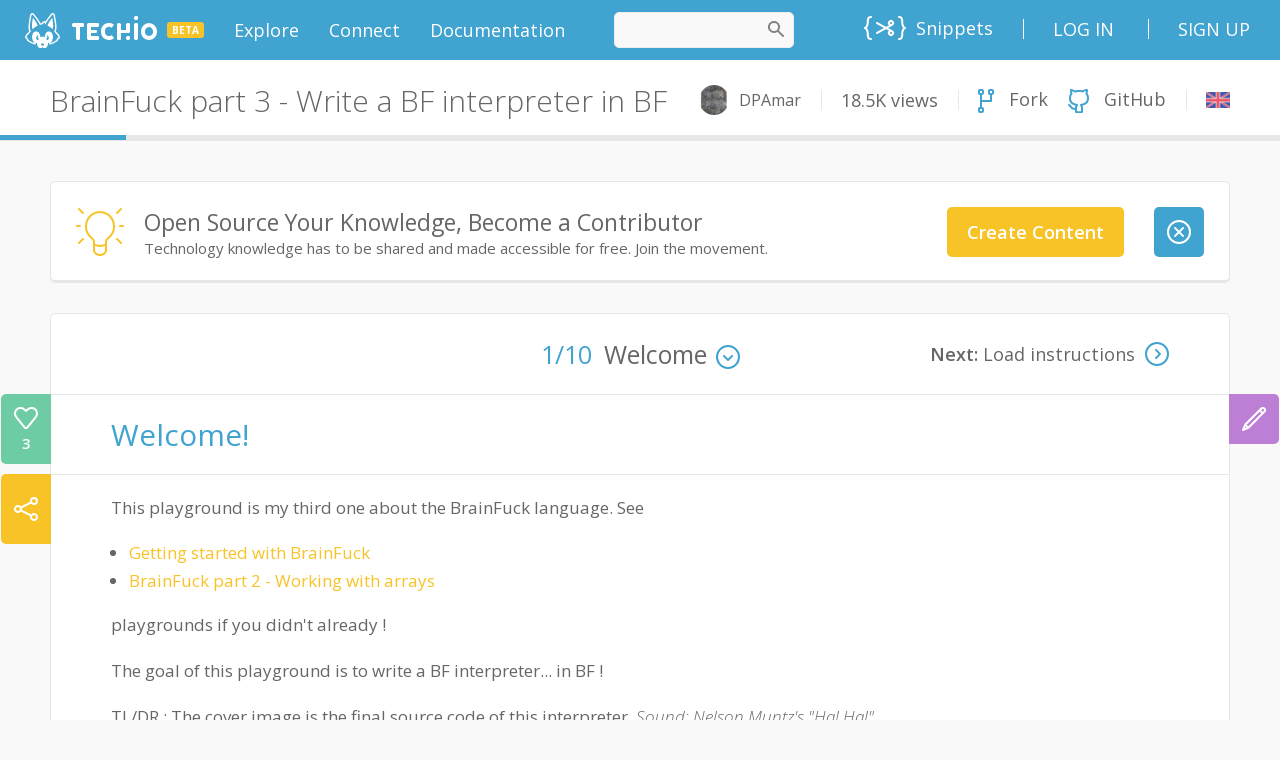

--- FILE ---
content_type: text/html;charset=UTF-8
request_url: https://tech.io/playgrounds/50446/brainfuck-part-3---write-a-bf-interpreter-in-bf/welcome
body_size: 58073
content:
<!DOCTYPE html><html lang="en" ng-controller="AppCtrl"><head><style type="text/css">[uib-typeahead-popup].dropdown-menu{display:block;}</style><style type="text/css">.uib-time input{width:50px;}</style><style type="text/css">[uib-tooltip-popup].tooltip.top-left > .tooltip-arrow,[uib-tooltip-popup].tooltip.top-right > .tooltip-arrow,[uib-tooltip-popup].tooltip.bottom-left > .tooltip-arrow,[uib-tooltip-popup].tooltip.bottom-right > .tooltip-arrow,[uib-tooltip-popup].tooltip.left-top > .tooltip-arrow,[uib-tooltip-popup].tooltip.left-bottom > .tooltip-arrow,[uib-tooltip-popup].tooltip.right-top > .tooltip-arrow,[uib-tooltip-popup].tooltip.right-bottom > .tooltip-arrow,[uib-tooltip-html-popup].tooltip.top-left > .tooltip-arrow,[uib-tooltip-html-popup].tooltip.top-right > .tooltip-arrow,[uib-tooltip-html-popup].tooltip.bottom-left > .tooltip-arrow,[uib-tooltip-html-popup].tooltip.bottom-right > .tooltip-arrow,[uib-tooltip-html-popup].tooltip.left-top > .tooltip-arrow,[uib-tooltip-html-popup].tooltip.left-bottom > .tooltip-arrow,[uib-tooltip-html-popup].tooltip.right-top > .tooltip-arrow,[uib-tooltip-html-popup].tooltip.right-bottom > .tooltip-arrow,[uib-tooltip-template-popup].tooltip.top-left > .tooltip-arrow,[uib-tooltip-template-popup].tooltip.top-right > .tooltip-arrow,[uib-tooltip-template-popup].tooltip.bottom-left > .tooltip-arrow,[uib-tooltip-template-popup].tooltip.bottom-right > .tooltip-arrow,[uib-tooltip-template-popup].tooltip.left-top > .tooltip-arrow,[uib-tooltip-template-popup].tooltip.left-bottom > .tooltip-arrow,[uib-tooltip-template-popup].tooltip.right-top > .tooltip-arrow,[uib-tooltip-template-popup].tooltip.right-bottom > .tooltip-arrow,[uib-popover-popup].popover.top-left > .arrow,[uib-popover-popup].popover.top-right > .arrow,[uib-popover-popup].popover.bottom-left > .arrow,[uib-popover-popup].popover.bottom-right > .arrow,[uib-popover-popup].popover.left-top > .arrow,[uib-popover-popup].popover.left-bottom > .arrow,[uib-popover-popup].popover.right-top > .arrow,[uib-popover-popup].popover.right-bottom > .arrow,[uib-popover-html-popup].popover.top-left > .arrow,[uib-popover-html-popup].popover.top-right > .arrow,[uib-popover-html-popup].popover.bottom-left > .arrow,[uib-popover-html-popup].popover.bottom-right > .arrow,[uib-popover-html-popup].popover.left-top > .arrow,[uib-popover-html-popup].popover.left-bottom > .arrow,[uib-popover-html-popup].popover.right-top > .arrow,[uib-popover-html-popup].popover.right-bottom > .arrow,[uib-popover-template-popup].popover.top-left > .arrow,[uib-popover-template-popup].popover.top-right > .arrow,[uib-popover-template-popup].popover.bottom-left > .arrow,[uib-popover-template-popup].popover.bottom-right > .arrow,[uib-popover-template-popup].popover.left-top > .arrow,[uib-popover-template-popup].popover.left-bottom > .arrow,[uib-popover-template-popup].popover.right-top > .arrow,[uib-popover-template-popup].popover.right-bottom > .arrow{top:auto;bottom:auto;left:auto;right:auto;margin:0;}[uib-popover-popup].popover,[uib-popover-html-popup].popover,[uib-popover-template-popup].popover{display:block !important;}</style><style type="text/css">.uib-datepicker-popup.dropdown-menu{display:block;float:none;margin:0;}.uib-button-bar{padding:10px 9px 2px;}</style><style type="text/css">.uib-position-measure{display:block !important;visibility:hidden !important;position:absolute !important;top:-9999px !important;left:-9999px !important;}.uib-position-scrollbar-measure{position:absolute !important;top:-9999px !important;width:50px !important;height:50px !important;overflow:scroll !important;}.uib-position-body-scrollbar-measure{overflow:scroll !important;}</style><style type="text/css">.uib-datepicker .uib-title{width:100%;}.uib-day button,.uib-month button,.uib-year button{min-width:100%;}.uib-left,.uib-right{width:100%}</style><style type="text/css">.ng-animate.item:not(.left):not(.right){-webkit-transition:0s ease-in-out left;transition:0s ease-in-out left}</style><style>@charset "UTF-8";[ng\:cloak],[ng-cloak],[data-ng-cloak],[x-ng-cloak],.ng-cloak,.x-ng-cloak,.ng-hide:not(.ng-hide-animate){display:none !important;}ng\:form{display:block;}.ng-animate-shim{visibility:hidden;}.ng-anchor{position:absolute;}</style><meta charset="utf-8"><base href="/"><title data-cg-meta="">Welcome - BrainFuck part 3 - Write a BF interpreter in BF</title><meta name="description" data-cg-meta="" content="Explore this playground and try new concepts right into your browser"><meta name="robots" data-cg-meta="" content="index, follow"><meta name="viewport" content="initial-scale=0.5,user-scalable=yes"><meta property="og:site_name" content="Tech.io"><meta property="og:type" content="website"><meta property="og:title" data-cg-meta="" content="Welcome - BrainFuck part 3 - Write a BF interpreter in BF"><meta property="og:description" data-cg-meta="" content="Explore this playground and try new concepts right into your browser"><meta property="og:image" data-cg-meta="" content="https://static.tech.io/servlet/fileservlet?id=31719728407701"><meta name="twitter:card" content="summary_large_image"><meta name="twitter:title" data-cg-meta="" content="Welcome - BrainFuck part 3 - Write a BF interpreter in BF"><meta name="twitter:description" data-cg-meta="" content="Explore this playground and try new concepts right into your browser"><meta name="twitter:image" data-cg-meta="" content="https://static.tech.io/servlet/fileservlet?id=31719728407701"><link rel="alternate" type="application/atom+xml" title="Tech.io - Blog - Atom" href="https://tech.io/blog/feed/atom/"><link rel="alternate" type="application/rss+xml" title="Tech.io - Blog - RSS" href="https://tech.io/blog/feed/"><!----><link rel="icon" type="image/png" sizes="16x16" href="[data-uri]"><link rel="icon" type="image/png" sizes="32x32" href="[data-uri]"><link rel="shortcut icon" type="image/x-icon" sizes="32x32" href="https://static.tech.io/assets/favicon_32_32.0b17b69b.ico"><link rel="shortcut icon" type="image/x-icon" sizes="16x16" href="https://static.tech.io/assets/favicon_16_16.79d0ea18.ico"><link rel="apple-touch-icon" href="[data-uri]"><link rel="apple-touch-icon-precomposed" sizes="152x152" href="[data-uri]"><link rel="apple-touch-icon-precomposed" sizes="120x120" href="[data-uri]"><link href="//fonts.googleapis.com/css?family=Lato:300,400,700,900,300italic,400italic,700italic,900italic" rel="stylesheet"><link href="//fonts.googleapis.com/css?family=Inconsolata:400,700" rel="stylesheet"><link href="//fonts.googleapis.com/css?family=Open+Sans:300,300i,400,600,700,800,900" rel="stylesheet"><!----><link ng-repeat="course in linkService.getTranslations()" rel="alternate" hreflang="en" ng-href="https://tech.io/playgrounds/50446/brainfuck-part-3---write-a-bf-interpreter-in-bf" href="https://tech.io/playgrounds/50446/brainfuck-part-3---write-a-bf-interpreter-in-bf"><!----><link rel="canonical" ng-href="https://www.codingame.com/playgrounds/50446/brainfuck-part-3---write-a-bf-interpreter-in-bf/welcome" href="https://www.codingame.com/playgrounds/50446/brainfuck-part-3---write-a-bf-interpreter-in-bf/welcome"><link href="https://static.tech.io/app-2200859d.css" rel="stylesheet"><style>
.monaco-hover-content h1, .monaco-hover-content h2, .monaco-hover-content h3, .monaco-hover-content h4, .monaco-hover-content h5, .monaco-hover-content h6 {
  all: revert;
}
</style><style type="text/css" media="screen" data-vscode="true" class="contributedColorTheme">.monaco-workbench { forced-color-adjust: none; }
.monaco-editor .inputarea.ime-input { background-color: #ffffff; }
.monaco-editor .view-overlays .current-line-exact { border: 2px solid #eeeeee; }
.monaco-editor .margin-view-overlays .current-line-exact-margin { border: 2px solid #eeeeee; }
.monaco-editor .bracket-indent-guide.lvl-0 { --guide-color: rgba(4, 49, 250, 0.3); --guide-color-active: #0431fa; }
.monaco-editor .bracket-indent-guide.lvl-1 { --guide-color: rgba(49, 147, 49, 0.3); --guide-color-active: #319331; }
.monaco-editor .bracket-indent-guide.lvl-2 { --guide-color: rgba(123, 56, 20, 0.3); --guide-color-active: #7b3814; }
.monaco-editor .bracket-indent-guide.lvl-3 { --guide-color: rgba(4, 49, 250, 0.3); --guide-color-active: #0431fa; }
.monaco-editor .bracket-indent-guide.lvl-4 { --guide-color: rgba(49, 147, 49, 0.3); --guide-color-active: #319331; }
.monaco-editor .bracket-indent-guide.lvl-5 { --guide-color: rgba(123, 56, 20, 0.3); --guide-color-active: #7b3814; }
.monaco-editor .bracket-indent-guide.lvl-6 { --guide-color: rgba(4, 49, 250, 0.3); --guide-color-active: #0431fa; }
.monaco-editor .bracket-indent-guide.lvl-7 { --guide-color: rgba(49, 147, 49, 0.3); --guide-color-active: #319331; }
.monaco-editor .bracket-indent-guide.lvl-8 { --guide-color: rgba(123, 56, 20, 0.3); --guide-color-active: #7b3814; }
.monaco-editor .bracket-indent-guide.lvl-9 { --guide-color: rgba(4, 49, 250, 0.3); --guide-color-active: #0431fa; }
.monaco-editor .bracket-indent-guide.lvl-10 { --guide-color: rgba(49, 147, 49, 0.3); --guide-color-active: #319331; }
.monaco-editor .bracket-indent-guide.lvl-11 { --guide-color: rgba(123, 56, 20, 0.3); --guide-color-active: #7b3814; }
.monaco-editor .bracket-indent-guide.lvl-12 { --guide-color: rgba(4, 49, 250, 0.3); --guide-color-active: #0431fa; }
.monaco-editor .bracket-indent-guide.lvl-13 { --guide-color: rgba(49, 147, 49, 0.3); --guide-color-active: #319331; }
.monaco-editor .bracket-indent-guide.lvl-14 { --guide-color: rgba(123, 56, 20, 0.3); --guide-color-active: #7b3814; }
.monaco-editor .bracket-indent-guide.lvl-15 { --guide-color: rgba(4, 49, 250, 0.3); --guide-color-active: #0431fa; }
.monaco-editor .bracket-indent-guide.lvl-16 { --guide-color: rgba(49, 147, 49, 0.3); --guide-color-active: #319331; }
.monaco-editor .bracket-indent-guide.lvl-17 { --guide-color: rgba(123, 56, 20, 0.3); --guide-color-active: #7b3814; }
.monaco-editor .bracket-indent-guide.lvl-18 { --guide-color: rgba(4, 49, 250, 0.3); --guide-color-active: #0431fa; }
.monaco-editor .bracket-indent-guide.lvl-19 { --guide-color: rgba(49, 147, 49, 0.3); --guide-color-active: #319331; }
.monaco-editor .bracket-indent-guide.lvl-20 { --guide-color: rgba(123, 56, 20, 0.3); --guide-color-active: #7b3814; }
.monaco-editor .bracket-indent-guide.lvl-21 { --guide-color: rgba(4, 49, 250, 0.3); --guide-color-active: #0431fa; }
.monaco-editor .bracket-indent-guide.lvl-22 { --guide-color: rgba(49, 147, 49, 0.3); --guide-color-active: #319331; }
.monaco-editor .bracket-indent-guide.lvl-23 { --guide-color: rgba(123, 56, 20, 0.3); --guide-color-active: #7b3814; }
.monaco-editor .bracket-indent-guide.lvl-24 { --guide-color: rgba(4, 49, 250, 0.3); --guide-color-active: #0431fa; }
.monaco-editor .bracket-indent-guide.lvl-25 { --guide-color: rgba(49, 147, 49, 0.3); --guide-color-active: #319331; }
.monaco-editor .bracket-indent-guide.lvl-26 { --guide-color: rgba(123, 56, 20, 0.3); --guide-color-active: #7b3814; }
.monaco-editor .bracket-indent-guide.lvl-27 { --guide-color: rgba(4, 49, 250, 0.3); --guide-color-active: #0431fa; }
.monaco-editor .bracket-indent-guide.lvl-28 { --guide-color: rgba(49, 147, 49, 0.3); --guide-color-active: #319331; }
.monaco-editor .bracket-indent-guide.lvl-29 { --guide-color: rgba(123, 56, 20, 0.3); --guide-color-active: #7b3814; }
.monaco-editor .vertical { box-shadow: 1px 0 0 0 var(--guide-color) inset; }
.monaco-editor .horizontal-top { border-top: 1px solid var(--guide-color); }
.monaco-editor .horizontal-bottom { border-bottom: 1px solid var(--guide-color); }
.monaco-editor .vertical.indent-active { box-shadow: 1px 0 0 0 var(--guide-color-active) inset; }
.monaco-editor .horizontal-top.indent-active { border-top: 1px solid var(--guide-color-active); }
.monaco-editor .horizontal-bottom.indent-active { border-bottom: 1px solid var(--guide-color-active); }
.monaco-editor .lines-content .core-guide-indent.lvl-0 { --indent-color: #d3d3d3; --indent-color-active: #939393; }
.monaco-editor .lines-content .core-guide-indent.lvl-1 { --indent-color: #d3d3d3; --indent-color-active: #939393; }
.monaco-editor .lines-content .core-guide-indent.lvl-2 { --indent-color: #d3d3d3; --indent-color-active: #939393; }
.monaco-editor .lines-content .core-guide-indent.lvl-3 { --indent-color: #d3d3d3; --indent-color-active: #939393; }
.monaco-editor .lines-content .core-guide-indent.lvl-4 { --indent-color: #d3d3d3; --indent-color-active: #939393; }
.monaco-editor .lines-content .core-guide-indent.lvl-5 { --indent-color: #d3d3d3; --indent-color-active: #939393; }
.monaco-editor .lines-content .core-guide-indent.lvl-6 { --indent-color: #d3d3d3; --indent-color-active: #939393; }
.monaco-editor .lines-content .core-guide-indent.lvl-7 { --indent-color: #d3d3d3; --indent-color-active: #939393; }
.monaco-editor .lines-content .core-guide-indent.lvl-8 { --indent-color: #d3d3d3; --indent-color-active: #939393; }
.monaco-editor .lines-content .core-guide-indent.lvl-9 { --indent-color: #d3d3d3; --indent-color-active: #939393; }
.monaco-editor .lines-content .core-guide-indent.lvl-10 { --indent-color: #d3d3d3; --indent-color-active: #939393; }
.monaco-editor .lines-content .core-guide-indent.lvl-11 { --indent-color: #d3d3d3; --indent-color-active: #939393; }
.monaco-editor .lines-content .core-guide-indent.lvl-12 { --indent-color: #d3d3d3; --indent-color-active: #939393; }
.monaco-editor .lines-content .core-guide-indent.lvl-13 { --indent-color: #d3d3d3; --indent-color-active: #939393; }
.monaco-editor .lines-content .core-guide-indent.lvl-14 { --indent-color: #d3d3d3; --indent-color-active: #939393; }
.monaco-editor .lines-content .core-guide-indent.lvl-15 { --indent-color: #d3d3d3; --indent-color-active: #939393; }
.monaco-editor .lines-content .core-guide-indent.lvl-16 { --indent-color: #d3d3d3; --indent-color-active: #939393; }
.monaco-editor .lines-content .core-guide-indent.lvl-17 { --indent-color: #d3d3d3; --indent-color-active: #939393; }
.monaco-editor .lines-content .core-guide-indent.lvl-18 { --indent-color: #d3d3d3; --indent-color-active: #939393; }
.monaco-editor .lines-content .core-guide-indent.lvl-19 { --indent-color: #d3d3d3; --indent-color-active: #939393; }
.monaco-editor .lines-content .core-guide-indent.lvl-20 { --indent-color: #d3d3d3; --indent-color-active: #939393; }
.monaco-editor .lines-content .core-guide-indent.lvl-21 { --indent-color: #d3d3d3; --indent-color-active: #939393; }
.monaco-editor .lines-content .core-guide-indent.lvl-22 { --indent-color: #d3d3d3; --indent-color-active: #939393; }
.monaco-editor .lines-content .core-guide-indent.lvl-23 { --indent-color: #d3d3d3; --indent-color-active: #939393; }
.monaco-editor .lines-content .core-guide-indent.lvl-24 { --indent-color: #d3d3d3; --indent-color-active: #939393; }
.monaco-editor .lines-content .core-guide-indent.lvl-25 { --indent-color: #d3d3d3; --indent-color-active: #939393; }
.monaco-editor .lines-content .core-guide-indent.lvl-26 { --indent-color: #d3d3d3; --indent-color-active: #939393; }
.monaco-editor .lines-content .core-guide-indent.lvl-27 { --indent-color: #d3d3d3; --indent-color-active: #939393; }
.monaco-editor .lines-content .core-guide-indent.lvl-28 { --indent-color: #d3d3d3; --indent-color-active: #939393; }
.monaco-editor .lines-content .core-guide-indent.lvl-29 { --indent-color: #d3d3d3; --indent-color-active: #939393; }
.monaco-editor .lines-content .core-guide-indent { box-shadow: 1px 0 0 0 var(--indent-color) inset; }
.monaco-editor .lines-content .core-guide-indent.indent-active { box-shadow: 1px 0 0 0 var(--indent-color-active) inset; }
.monaco-editor .line-numbers.dimmed-line-number { color: rgba(110, 118, 129, 0.4); }
.monaco-editor .cursors-layer .cursor { background-color: #000000; border-color: #000000; color: #ffffff; }
.monaco-editor .cursors-layer .cursor-primary { background-color: #000000; border-color: #000000; color: #ffffff; }
.monaco-editor .cursors-layer .cursor-secondary { background-color: #000000; border-color: #000000; color: #ffffff; }
.monaco-editor .unexpected-closing-bracket { color: rgba(255, 18, 18, 0.8); }
.monaco-editor .bracket-highlighting-0 { color: #0431fa; }
.monaco-editor .bracket-highlighting-1 { color: #319331; }
.monaco-editor .bracket-highlighting-2 { color: #7b3814; }
.monaco-editor .bracket-highlighting-3 { color: #0431fa; }
.monaco-editor .bracket-highlighting-4 { color: #319331; }
.monaco-editor .bracket-highlighting-5 { color: #7b3814; }
.monaco-editor .bracket-highlighting-6 { color: #0431fa; }
.monaco-editor .bracket-highlighting-7 { color: #319331; }
.monaco-editor .bracket-highlighting-8 { color: #7b3814; }
.monaco-editor .bracket-highlighting-9 { color: #0431fa; }
.monaco-editor .bracket-highlighting-10 { color: #319331; }
.monaco-editor .bracket-highlighting-11 { color: #7b3814; }
.monaco-editor .bracket-highlighting-12 { color: #0431fa; }
.monaco-editor .bracket-highlighting-13 { color: #319331; }
.monaco-editor .bracket-highlighting-14 { color: #7b3814; }
.monaco-editor .bracket-highlighting-15 { color: #0431fa; }
.monaco-editor .bracket-highlighting-16 { color: #319331; }
.monaco-editor .bracket-highlighting-17 { color: #7b3814; }
.monaco-editor .bracket-highlighting-18 { color: #0431fa; }
.monaco-editor .bracket-highlighting-19 { color: #319331; }
.monaco-editor .bracket-highlighting-20 { color: #7b3814; }
.monaco-editor .bracket-highlighting-21 { color: #0431fa; }
.monaco-editor .bracket-highlighting-22 { color: #319331; }
.monaco-editor .bracket-highlighting-23 { color: #7b3814; }
.monaco-editor .bracket-highlighting-24 { color: #0431fa; }
.monaco-editor .bracket-highlighting-25 { color: #319331; }
.monaco-editor .bracket-highlighting-26 { color: #7b3814; }
.monaco-editor .bracket-highlighting-27 { color: #0431fa; }
.monaco-editor .bracket-highlighting-28 { color: #319331; }
.monaco-editor .bracket-highlighting-29 { color: #7b3814; }
.monaco-editor .squiggly-error { background: url("data:image/svg+xml,%3Csvg%20xmlns%3D'http%3A%2F%2Fwww.w3.org%2F2000%2Fsvg'%20viewBox%3D'0%200%206%203'%20enable-background%3D'new%200%200%206%203'%20height%3D'3'%20width%3D'6'%3E%3Cg%20fill%3D'%23e51400'%3E%3Cpolygon%20points%3D'5.5%2C0%202.5%2C3%201.1%2C3%204.1%2C0'%2F%3E%3Cpolygon%20points%3D'4%2C0%206%2C2%206%2C0.6%205.4%2C0'%2F%3E%3Cpolygon%20points%3D'0%2C2%201%2C3%202.4%2C3%200%2C0.6'%2F%3E%3C%2Fg%3E%3C%2Fsvg%3E") repeat-x bottom left; }
:root { --monaco-editor-error-decoration: url("data:image/svg+xml,%3Csvg%20xmlns%3D'http%3A%2F%2Fwww.w3.org%2F2000%2Fsvg'%20viewBox%3D'0%200%206%203'%20enable-background%3D'new%200%200%206%203'%20height%3D'3'%20width%3D'6'%3E%3Cg%20fill%3D'%23e51400'%3E%3Cpolygon%20points%3D'5.5%2C0%202.5%2C3%201.1%2C3%204.1%2C0'%2F%3E%3Cpolygon%20points%3D'4%2C0%206%2C2%206%2C0.6%205.4%2C0'%2F%3E%3Cpolygon%20points%3D'0%2C2%201%2C3%202.4%2C3%200%2C0.6'%2F%3E%3C%2Fg%3E%3C%2Fsvg%3E"); }
.monaco-editor .squiggly-warning { background: url("data:image/svg+xml,%3Csvg%20xmlns%3D'http%3A%2F%2Fwww.w3.org%2F2000%2Fsvg'%20viewBox%3D'0%200%206%203'%20enable-background%3D'new%200%200%206%203'%20height%3D'3'%20width%3D'6'%3E%3Cg%20fill%3D'%23bf8803'%3E%3Cpolygon%20points%3D'5.5%2C0%202.5%2C3%201.1%2C3%204.1%2C0'%2F%3E%3Cpolygon%20points%3D'4%2C0%206%2C2%206%2C0.6%205.4%2C0'%2F%3E%3Cpolygon%20points%3D'0%2C2%201%2C3%202.4%2C3%200%2C0.6'%2F%3E%3C%2Fg%3E%3C%2Fsvg%3E") repeat-x bottom left; }
:root { --monaco-editor-warning-decoration: url("data:image/svg+xml,%3Csvg%20xmlns%3D'http%3A%2F%2Fwww.w3.org%2F2000%2Fsvg'%20viewBox%3D'0%200%206%203'%20enable-background%3D'new%200%200%206%203'%20height%3D'3'%20width%3D'6'%3E%3Cg%20fill%3D'%23bf8803'%3E%3Cpolygon%20points%3D'5.5%2C0%202.5%2C3%201.1%2C3%204.1%2C0'%2F%3E%3Cpolygon%20points%3D'4%2C0%206%2C2%206%2C0.6%205.4%2C0'%2F%3E%3Cpolygon%20points%3D'0%2C2%201%2C3%202.4%2C3%200%2C0.6'%2F%3E%3C%2Fg%3E%3C%2Fsvg%3E"); }
.monaco-editor .squiggly-info { background: url("data:image/svg+xml,%3Csvg%20xmlns%3D'http%3A%2F%2Fwww.w3.org%2F2000%2Fsvg'%20viewBox%3D'0%200%206%203'%20enable-background%3D'new%200%200%206%203'%20height%3D'3'%20width%3D'6'%3E%3Cg%20fill%3D'%231a85ff'%3E%3Cpolygon%20points%3D'5.5%2C0%202.5%2C3%201.1%2C3%204.1%2C0'%2F%3E%3Cpolygon%20points%3D'4%2C0%206%2C2%206%2C0.6%205.4%2C0'%2F%3E%3Cpolygon%20points%3D'0%2C2%201%2C3%202.4%2C3%200%2C0.6'%2F%3E%3C%2Fg%3E%3C%2Fsvg%3E") repeat-x bottom left; }
:root { --monaco-editor-info-decoration: url("data:image/svg+xml,%3Csvg%20xmlns%3D'http%3A%2F%2Fwww.w3.org%2F2000%2Fsvg'%20viewBox%3D'0%200%206%203'%20enable-background%3D'new%200%200%206%203'%20height%3D'3'%20width%3D'6'%3E%3Cg%20fill%3D'%231a85ff'%3E%3Cpolygon%20points%3D'5.5%2C0%202.5%2C3%201.1%2C3%204.1%2C0'%2F%3E%3Cpolygon%20points%3D'4%2C0%206%2C2%206%2C0.6%205.4%2C0'%2F%3E%3Cpolygon%20points%3D'0%2C2%201%2C3%202.4%2C3%200%2C0.6'%2F%3E%3C%2Fg%3E%3C%2Fsvg%3E"); }
.monaco-editor .squiggly-hint { background: url("data:image/svg+xml,%3Csvg%20xmlns%3D%22http%3A%2F%2Fwww.w3.org%2F2000%2Fsvg%22%20height%3D%223%22%20width%3D%2212%22%3E%3Cg%20fill%3D%22%236c6c6c%22%3E%3Ccircle%20cx%3D%221%22%20cy%3D%221%22%20r%3D%221%22%2F%3E%3Ccircle%20cx%3D%225%22%20cy%3D%221%22%20r%3D%221%22%2F%3E%3Ccircle%20cx%3D%229%22%20cy%3D%221%22%20r%3D%221%22%2F%3E%3C%2Fg%3E%3C%2Fsvg%3E") no-repeat bottom left; }
:root { --monaco-editor-hint-decoration: url("data:image/svg+xml,%3Csvg%20xmlns%3D%22http%3A%2F%2Fwww.w3.org%2F2000%2Fsvg%22%20height%3D%223%22%20width%3D%2212%22%3E%3Cg%20fill%3D%22%236c6c6c%22%3E%3Ccircle%20cx%3D%221%22%20cy%3D%221%22%20r%3D%221%22%2F%3E%3Ccircle%20cx%3D%225%22%20cy%3D%221%22%20r%3D%221%22%2F%3E%3Ccircle%20cx%3D%229%22%20cy%3D%221%22%20r%3D%221%22%2F%3E%3C%2Fg%3E%3C%2Fsvg%3E"); }
.monaco-editor.showUnused .squiggly-inline-unnecessary { opacity: 0.467; }
:root { --monaco-editor-unnecessary-decoration-opacity: 0.467; }
.monaco-hover.workbench-hover .hover-row:not(:first-child):not(:empty) { border-top: 1px solid rgba(200, 200, 200, 0.5); }
.monaco-hover.workbench-hover hr { border-top: 1px solid rgba(200, 200, 200, 0.5); }
.monaco-editor .quickfix-edit-highlight { background-color: rgba(234, 92, 0, 0.33); }
.monaco-editor .monaco-hover .hover-row:not(:first-child):not(:empty) { border-top: 1px solid rgba(200, 200, 200, 0.5); }
.monaco-editor .monaco-hover hr { border-top: 1px solid rgba(200, 200, 200, 0.5); }
.monaco-editor .monaco-hover hr { border-bottom: 0px solid rgba(200, 200, 200, 0.5); }
.monaco-editor .selectionHighlight { background-color: rgba(173, 214, 255, 0.25); }

			.monaco-workbench .activitybar > .content :not(.monaco-menu) > .monaco-action-bar .action-item.checked .active-item-indicator:before {
				border-left-color: #005fb8;
			}
		

				.monaco-workbench .activitybar > .content :not(.monaco-menu) > .monaco-action-bar .action-item:focus .active-item-indicator::before {
						border-left-color: #005fb8;
					}
				
.suggest-input-container .monaco-editor .focused .selected-text { background-color: #add6ff; }
.keybindings-editor > .keybindings-body > .keybindings-table-container .monaco-table .monaco-table-tr .monaco-table-td .code { color: #5f5f5f; }
.keybindings-editor > .keybindings-body > .keybindings-table-container .monaco-table.focused .monaco-list-row.selected .monaco-table-tr .monaco-table-td .code { color: #2e2e2e; }
.monaco-workbench { --vscode-foreground: #3b3b3b;
--vscode-disabledForeground: rgba(97, 97, 97, 0.5);
--vscode-errorForeground: #f85149;
--vscode-descriptionForeground: #3b3b3b;
--vscode-icon-foreground: #3b3b3b;
--vscode-focusBorder: #005fb8;
--vscode-textLink-foreground: #005fb8;
--vscode-textLink-activeForeground: #005fb8;
--vscode-textSeparator-foreground: #21262d;
--vscode-textPreformat-foreground: #3b3b3b;
--vscode-textPreformat-background: rgba(0, 0, 0, 0.12);
--vscode-textBlockQuote-background: #f8f8f8;
--vscode-textBlockQuote-border: #e5e5e5;
--vscode-textCodeBlock-background: #f8f8f8;
--vscode-sash-hoverBorder: #005fb8;
--vscode-badge-background: #cccccc;
--vscode-badge-foreground: #3b3b3b;
--vscode-activityWarningBadge-foreground: #ffffff;
--vscode-activityWarningBadge-background: #bf8803;
--vscode-activityErrorBadge-foreground: #ffffff;
--vscode-activityErrorBadge-background: #e51400;
--vscode-scrollbar-shadow: #dddddd;
--vscode-scrollbarSlider-background: rgba(100, 100, 100, 0.4);
--vscode-scrollbarSlider-hoverBackground: rgba(100, 100, 100, 0.7);
--vscode-scrollbarSlider-activeBackground: rgba(0, 0, 0, 0.6);
--vscode-progressBar-background: #005fb8;
--vscode-chart-line: #236b8e;
--vscode-chart-axis: rgba(0, 0, 0, 0.6);
--vscode-chart-guide: rgba(0, 0, 0, 0.2);
--vscode-editor-background: #ffffff;
--vscode-editor-foreground: #3b3b3b;
--vscode-editorStickyScroll-background: #ffffff;
--vscode-editorStickyScrollGutter-background: #ffffff;
--vscode-editorStickyScrollHover-background: #f0f0f0;
--vscode-editorStickyScroll-shadow: #dddddd;
--vscode-editorWidget-background: #f8f8f8;
--vscode-editorWidget-foreground: #3b3b3b;
--vscode-editorWidget-border: #c8c8c8;
--vscode-editorError-foreground: #e51400;
--vscode-editorWarning-foreground: #bf8803;
--vscode-editorInfo-foreground: #1a85ff;
--vscode-editorHint-foreground: #6c6c6c;
--vscode-editorLink-activeForeground: #0000ff;
--vscode-editor-selectionBackground: #add6ff;
--vscode-editor-inactiveSelectionBackground: #e5ebf1;
--vscode-editor-selectionHighlightBackground: rgba(173, 214, 255, 0.5);
--vscode-editor-compositionBorder: #000000;
--vscode-editor-findMatchBackground: #a8ac94;
--vscode-editor-findMatchHighlightBackground: rgba(234, 92, 0, 0.33);
--vscode-editor-findRangeHighlightBackground: rgba(180, 180, 180, 0.3);
--vscode-editor-hoverHighlightBackground: rgba(173, 214, 255, 0.15);
--vscode-editorHoverWidget-background: #f8f8f8;
--vscode-editorHoverWidget-foreground: #3b3b3b;
--vscode-editorHoverWidget-border: #c8c8c8;
--vscode-editorHoverWidget-statusBarBackground: #ececec;
--vscode-editorInlayHint-foreground: #969696;
--vscode-editorInlayHint-background: rgba(204, 204, 204, 0.1);
--vscode-editorInlayHint-typeForeground: #969696;
--vscode-editorInlayHint-typeBackground: rgba(204, 204, 204, 0.1);
--vscode-editorInlayHint-parameterForeground: #969696;
--vscode-editorInlayHint-parameterBackground: rgba(204, 204, 204, 0.1);
--vscode-editorLightBulb-foreground: #ddb100;
--vscode-editorLightBulbAutoFix-foreground: #007acc;
--vscode-editorLightBulbAi-foreground: #ddb100;
--vscode-editor-snippetTabstopHighlightBackground: rgba(10, 50, 100, 0.2);
--vscode-editor-snippetFinalTabstopHighlightBorder: rgba(10, 50, 100, 0.5);
--vscode-diffEditor-insertedTextBackground: rgba(156, 204, 44, 0.25);
--vscode-diffEditor-removedTextBackground: rgba(255, 0, 0, 0.2);
--vscode-diffEditor-insertedLineBackground: rgba(155, 185, 85, 0.2);
--vscode-diffEditor-removedLineBackground: rgba(255, 0, 0, 0.2);
--vscode-diffEditor-diagonalFill: rgba(34, 34, 34, 0.2);
--vscode-diffEditor-unchangedRegionBackground: #f8f8f8;
--vscode-diffEditor-unchangedRegionForeground: #3b3b3b;
--vscode-diffEditor-unchangedCodeBackground: rgba(184, 184, 184, 0.16);
--vscode-widget-shadow: rgba(0, 0, 0, 0.16);
--vscode-widget-border: #e5e5e5;
--vscode-toolbar-hoverBackground: rgba(184, 184, 184, 0.31);
--vscode-toolbar-activeBackground: rgba(166, 166, 166, 0.31);
--vscode-breadcrumb-foreground: rgba(59, 59, 59, 0.8);
--vscode-breadcrumb-background: #ffffff;
--vscode-breadcrumb-focusForeground: #2f2f2f;
--vscode-breadcrumb-activeSelectionForeground: #2f2f2f;
--vscode-breadcrumbPicker-background: #f8f8f8;
--vscode-merge-currentHeaderBackground: rgba(64, 200, 174, 0.5);
--vscode-merge-currentContentBackground: rgba(64, 200, 174, 0.2);
--vscode-merge-incomingHeaderBackground: rgba(64, 166, 255, 0.5);
--vscode-merge-incomingContentBackground: rgba(64, 166, 255, 0.2);
--vscode-merge-commonHeaderBackground: rgba(96, 96, 96, 0.4);
--vscode-merge-commonContentBackground: rgba(96, 96, 96, 0.16);
--vscode-editorOverviewRuler-currentContentForeground: rgba(64, 200, 174, 0.5);
--vscode-editorOverviewRuler-incomingContentForeground: rgba(64, 166, 255, 0.5);
--vscode-editorOverviewRuler-commonContentForeground: rgba(96, 96, 96, 0.4);
--vscode-editorOverviewRuler-findMatchForeground: rgba(209, 134, 22, 0.49);
--vscode-editorOverviewRuler-selectionHighlightForeground: rgba(160, 160, 160, 0.8);
--vscode-problemsErrorIcon-foreground: #e51400;
--vscode-problemsWarningIcon-foreground: #bf8803;
--vscode-problemsInfoIcon-foreground: #1a85ff;
--vscode-minimap-findMatchHighlight: #d18616;
--vscode-minimap-selectionOccurrenceHighlight: #c9c9c9;
--vscode-minimap-selectionHighlight: #add6ff;
--vscode-minimap-infoHighlight: #1a85ff;
--vscode-minimap-warningHighlight: #bf8803;
--vscode-minimap-errorHighlight: rgba(255, 18, 18, 0.7);
--vscode-minimap-foregroundOpacity: #000000;
--vscode-minimapSlider-background: rgba(100, 100, 100, 0.2);
--vscode-minimapSlider-hoverBackground: rgba(100, 100, 100, 0.35);
--vscode-minimapSlider-activeBackground: rgba(0, 0, 0, 0.3);
--vscode-charts-foreground: #3b3b3b;
--vscode-charts-lines: rgba(59, 59, 59, 0.5);
--vscode-charts-red: #e51400;
--vscode-charts-blue: #1a85ff;
--vscode-charts-yellow: #bf8803;
--vscode-charts-orange: #d18616;
--vscode-charts-green: #388a34;
--vscode-charts-purple: #652d90;
--vscode-input-background: #ffffff;
--vscode-input-foreground: #3b3b3b;
--vscode-input-border: #cecece;
--vscode-inputOption-activeBorder: #005fb8;
--vscode-inputOption-hoverBackground: rgba(184, 184, 184, 0.31);
--vscode-inputOption-activeBackground: #bed6ed;
--vscode-inputOption-activeForeground: #000000;
--vscode-input-placeholderForeground: #767676;
--vscode-inputValidation-infoBackground: #d6ecf2;
--vscode-inputValidation-infoBorder: #007acc;
--vscode-inputValidation-warningBackground: #f6f5d2;
--vscode-inputValidation-warningBorder: #b89500;
--vscode-inputValidation-errorBackground: #f2dede;
--vscode-inputValidation-errorBorder: #be1100;
--vscode-dropdown-background: #ffffff;
--vscode-dropdown-listBackground: #ffffff;
--vscode-dropdown-foreground: #3b3b3b;
--vscode-dropdown-border: #cecece;
--vscode-button-foreground: #ffffff;
--vscode-button-separator: rgba(255, 255, 255, 0.4);
--vscode-button-background: #005fb8;
--vscode-button-hoverBackground: #0258a8;
--vscode-button-border: rgba(0, 0, 0, 0.1);
--vscode-button-secondaryForeground: #3b3b3b;
--vscode-button-secondaryBackground: #e5e5e5;
--vscode-button-secondaryHoverBackground: #cccccc;
--vscode-radio-activeForeground: #000000;
--vscode-radio-activeBackground: #bed6ed;
--vscode-radio-activeBorder: #005fb8;
--vscode-radio-inactiveBorder: rgba(0, 0, 0, 0.2);
--vscode-radio-inactiveHoverBackground: rgba(184, 184, 184, 0.31);
--vscode-checkbox-background: #f8f8f8;
--vscode-checkbox-selectBackground: #f8f8f8;
--vscode-checkbox-foreground: #3b3b3b;
--vscode-checkbox-border: #cecece;
--vscode-checkbox-selectBorder: #3b3b3b;
--vscode-checkbox-disabled-background: #b9b9b9;
--vscode-checkbox-disabled-foreground: #797979;
--vscode-keybindingLabel-background: rgba(221, 221, 221, 0.4);
--vscode-keybindingLabel-foreground: #3b3b3b;
--vscode-keybindingLabel-border: rgba(204, 204, 204, 0.4);
--vscode-keybindingLabel-bottomBorder: rgba(187, 187, 187, 0.4);
--vscode-list-focusOutline: #005fb8;
--vscode-list-focusAndSelectionOutline: #005fb8;
--vscode-list-activeSelectionBackground: #e8e8e8;
--vscode-list-activeSelectionForeground: #000000;
--vscode-list-activeSelectionIconForeground: #000000;
--vscode-list-inactiveSelectionBackground: #e4e6f1;
--vscode-list-hoverBackground: #f2f2f2;
--vscode-list-dropBackground: #d6ebff;
--vscode-list-dropBetweenBackground: #3b3b3b;
--vscode-list-highlightForeground: #0066bf;
--vscode-list-focusHighlightForeground: #0066bf;
--vscode-list-invalidItemForeground: #b89500;
--vscode-list-errorForeground: #b01011;
--vscode-list-warningForeground: #855f00;
--vscode-listFilterWidget-background: #f8f8f8;
--vscode-listFilterWidget-outline: rgba(0, 0, 0, 0);
--vscode-listFilterWidget-noMatchesOutline: #be1100;
--vscode-listFilterWidget-shadow: rgba(0, 0, 0, 0.16);
--vscode-list-filterMatchBackground: rgba(234, 92, 0, 0.33);
--vscode-list-deemphasizedForeground: #8e8e90;
--vscode-tree-indentGuidesStroke: #a9a9a9;
--vscode-tree-inactiveIndentGuidesStroke: rgba(169, 169, 169, 0.4);
--vscode-tree-tableColumnsBorder: rgba(97, 97, 97, 0.13);
--vscode-tree-tableOddRowsBackground: rgba(59, 59, 59, 0.04);
--vscode-editorActionList-background: #f8f8f8;
--vscode-editorActionList-foreground: #3b3b3b;
--vscode-editorActionList-focusForeground: #000000;
--vscode-editorActionList-focusBackground: #e8e8e8;
--vscode-menu-border: #cecece;
--vscode-menu-foreground: #3b3b3b;
--vscode-menu-background: #ffffff;
--vscode-menu-selectionForeground: #ffffff;
--vscode-menu-selectionBackground: #005fb8;
--vscode-menu-separatorBackground: #d4d4d4;
--vscode-quickInput-background: #f8f8f8;
--vscode-quickInput-foreground: #3b3b3b;
--vscode-quickInputTitle-background: rgba(0, 0, 0, 0.06);
--vscode-pickerGroup-foreground: #8b949e;
--vscode-pickerGroup-border: #e5e5e5;
--vscode-quickInputList-focusForeground: #000000;
--vscode-quickInputList-focusIconForeground: #000000;
--vscode-quickInputList-focusBackground: #e8e8e8;
--vscode-search-resultsInfoForeground: #3b3b3b;
--vscode-searchEditor-findMatchBackground: rgba(234, 92, 0, 0.22);
--vscode-editor-lineHighlightBorder: #eeeeee;
--vscode-editor-rangeHighlightBackground: rgba(253, 255, 0, 0.2);
--vscode-editor-symbolHighlightBackground: rgba(234, 92, 0, 0.33);
--vscode-editorCursor-foreground: #000000;
--vscode-editorMultiCursor-primary-foreground: #000000;
--vscode-editorMultiCursor-secondary-foreground: #000000;
--vscode-editorWhitespace-foreground: rgba(51, 51, 51, 0.2);
--vscode-editorLineNumber-foreground: #6e7681;
--vscode-editorIndentGuide-background: rgba(51, 51, 51, 0.2);
--vscode-editorIndentGuide-activeBackground: rgba(51, 51, 51, 0.2);
--vscode-editorIndentGuide-background1: #d3d3d3;
--vscode-editorIndentGuide-background2: rgba(0, 0, 0, 0);
--vscode-editorIndentGuide-background3: rgba(0, 0, 0, 0);
--vscode-editorIndentGuide-background4: rgba(0, 0, 0, 0);
--vscode-editorIndentGuide-background5: rgba(0, 0, 0, 0);
--vscode-editorIndentGuide-background6: rgba(0, 0, 0, 0);
--vscode-editorIndentGuide-activeBackground1: #939393;
--vscode-editorIndentGuide-activeBackground2: rgba(0, 0, 0, 0);
--vscode-editorIndentGuide-activeBackground3: rgba(0, 0, 0, 0);
--vscode-editorIndentGuide-activeBackground4: rgba(0, 0, 0, 0);
--vscode-editorIndentGuide-activeBackground5: rgba(0, 0, 0, 0);
--vscode-editorIndentGuide-activeBackground6: rgba(0, 0, 0, 0);
--vscode-editorActiveLineNumber-foreground: #0b216f;
--vscode-editorLineNumber-activeForeground: #171184;
--vscode-editorRuler-foreground: #d3d3d3;
--vscode-editorCodeLens-foreground: #919191;
--vscode-editorBracketMatch-background: rgba(0, 100, 0, 0.1);
--vscode-editorBracketMatch-border: #b9b9b9;
--vscode-editorOverviewRuler-border: #e5e5e5;
--vscode-editorGutter-background: #ffffff;
--vscode-editorUnnecessaryCode-opacity: rgba(0, 0, 0, 0.47);
--vscode-editorGhostText-foreground: rgba(0, 0, 0, 0.47);
--vscode-editorOverviewRuler-rangeHighlightForeground: rgba(0, 122, 204, 0.6);
--vscode-editorOverviewRuler-errorForeground: rgba(255, 18, 18, 0.7);
--vscode-editorOverviewRuler-warningForeground: #bf8803;
--vscode-editorOverviewRuler-infoForeground: #1a85ff;
--vscode-editorBracketHighlight-foreground1: #0431fa;
--vscode-editorBracketHighlight-foreground2: #319331;
--vscode-editorBracketHighlight-foreground3: #7b3814;
--vscode-editorBracketHighlight-foreground4: rgba(0, 0, 0, 0);
--vscode-editorBracketHighlight-foreground5: rgba(0, 0, 0, 0);
--vscode-editorBracketHighlight-foreground6: rgba(0, 0, 0, 0);
--vscode-editorBracketHighlight-unexpectedBracket-foreground: rgba(255, 18, 18, 0.8);
--vscode-editorBracketPairGuide-background1: rgba(0, 0, 0, 0);
--vscode-editorBracketPairGuide-background2: rgba(0, 0, 0, 0);
--vscode-editorBracketPairGuide-background3: rgba(0, 0, 0, 0);
--vscode-editorBracketPairGuide-background4: rgba(0, 0, 0, 0);
--vscode-editorBracketPairGuide-background5: rgba(0, 0, 0, 0);
--vscode-editorBracketPairGuide-background6: rgba(0, 0, 0, 0);
--vscode-editorBracketPairGuide-activeBackground1: rgba(0, 0, 0, 0);
--vscode-editorBracketPairGuide-activeBackground2: rgba(0, 0, 0, 0);
--vscode-editorBracketPairGuide-activeBackground3: rgba(0, 0, 0, 0);
--vscode-editorBracketPairGuide-activeBackground4: rgba(0, 0, 0, 0);
--vscode-editorBracketPairGuide-activeBackground5: rgba(0, 0, 0, 0);
--vscode-editorBracketPairGuide-activeBackground6: rgba(0, 0, 0, 0);
--vscode-editorUnicodeHighlight-border: #bf8803;
--vscode-diffEditor-move-border: rgba(139, 139, 139, 0.61);
--vscode-diffEditor-moveActive-border: #ffa500;
--vscode-diffEditor-unchangedRegionShadow: rgba(115, 115, 115, 0.75);
--vscode-multiDiffEditor-headerBackground: #f8f8f8;
--vscode-multiDiffEditor-background: #ffffff;
--vscode-multiDiffEditor-border: #cccccc;
--vscode-editor-foldBackground: rgba(173, 214, 255, 0.3);
--vscode-editor-foldPlaceholderForeground: #808080;
--vscode-editorGutter-foldingControlForeground: #3b3b3b;
--vscode-peekViewTitle-background: #f3f3f3;
--vscode-peekViewTitleLabel-foreground: #000000;
--vscode-peekViewTitleDescription-foreground: #616161;
--vscode-peekView-border: #1a85ff;
--vscode-peekViewResult-background: #ffffff;
--vscode-peekViewResult-lineForeground: #646465;
--vscode-peekViewResult-fileForeground: #1e1e1e;
--vscode-peekViewResult-selectionBackground: rgba(51, 153, 255, 0.2);
--vscode-peekViewResult-selectionForeground: #6c6c6c;
--vscode-peekViewEditor-background: #f2f8fc;
--vscode-peekViewEditorGutter-background: #f2f8fc;
--vscode-peekViewEditorStickyScroll-background: #f2f8fc;
--vscode-peekViewEditorStickyScrollGutter-background: #f2f8fc;
--vscode-peekViewResult-matchHighlightBackground: rgba(187, 128, 9, 0.4);
--vscode-peekViewEditor-matchHighlightBackground: rgba(187, 128, 9, 0.4);
--vscode-actionBar-toggledBackground: #dddddd;
--vscode-tab-activeBackground: #ffffff;
--vscode-tab-unfocusedActiveBackground: #ffffff;
--vscode-tab-inactiveBackground: #f8f8f8;
--vscode-tab-unfocusedInactiveBackground: #f8f8f8;
--vscode-tab-activeForeground: #3b3b3b;
--vscode-tab-inactiveForeground: #868686;
--vscode-tab-unfocusedActiveForeground: rgba(59, 59, 59, 0.7);
--vscode-tab-unfocusedInactiveForeground: rgba(134, 134, 134, 0.5);
--vscode-tab-hoverBackground: #ffffff;
--vscode-tab-unfocusedHoverBackground: #f8f8f8;
--vscode-tab-border: #e5e5e5;
--vscode-tab-lastPinnedBorder: #d4d4d4;
--vscode-tab-activeBorder: #f8f8f8;
--vscode-tab-unfocusedActiveBorder: #f8f8f8;
--vscode-tab-activeBorderTop: #005fb8;
--vscode-tab-unfocusedActiveBorderTop: #e5e5e5;
--vscode-tab-selectedBorderTop: #68a3da;
--vscode-tab-selectedBackground: rgba(255, 255, 255, 0.65);
--vscode-tab-selectedForeground: rgba(51, 51, 51, 0.7);
--vscode-tab-dragAndDropBorder: #3b3b3b;
--vscode-tab-activeModifiedBorder: #33aaee;
--vscode-tab-inactiveModifiedBorder: rgba(51, 170, 238, 0.5);
--vscode-tab-unfocusedActiveModifiedBorder: rgba(51, 170, 238, 0.7);
--vscode-tab-unfocusedInactiveModifiedBorder: rgba(51, 170, 238, 0.25);
--vscode-editorPane-background: #ffffff;
--vscode-editorGroupHeader-tabsBackground: #f8f8f8;
--vscode-editorGroupHeader-tabsBorder: #e5e5e5;
--vscode-editorGroupHeader-noTabsBackground: #ffffff;
--vscode-editorGroup-border: #e5e5e5;
--vscode-editorGroup-dropBackground: rgba(38, 119, 203, 0.18);
--vscode-editorGroup-dropIntoPromptForeground: #3b3b3b;
--vscode-editorGroup-dropIntoPromptBackground: #f8f8f8;
--vscode-sideBySideEditor-horizontalBorder: #e5e5e5;
--vscode-sideBySideEditor-verticalBorder: #e5e5e5;
--vscode-banner-background: #a2a2a2;
--vscode-banner-foreground: #000000;
--vscode-banner-iconForeground: #1a85ff;
--vscode-statusBar-foreground: #3b3b3b;
--vscode-statusBar-noFolderForeground: #3b3b3b;
--vscode-statusBar-background: #f8f8f8;
--vscode-statusBar-noFolderBackground: #f8f8f8;
--vscode-statusBar-border: #e5e5e5;
--vscode-statusBar-focusBorder: #005fb8;
--vscode-statusBar-noFolderBorder: #e5e5e5;
--vscode-statusBarItem-activeBackground: rgba(255, 255, 255, 0.18);
--vscode-statusBarItem-focusBorder: #005fb8;
--vscode-statusBarItem-hoverBackground: rgba(31, 31, 31, 0.07);
--vscode-statusBarItem-hoverForeground: #000000;
--vscode-statusBarItem-compactHoverBackground: #cccccc;
--vscode-statusBarItem-prominentForeground: #3b3b3b;
--vscode-statusBarItem-prominentBackground: rgba(110, 118, 129, 0.4);
--vscode-statusBarItem-prominentHoverForeground: #000000;
--vscode-statusBarItem-prominentHoverBackground: rgba(31, 31, 31, 0.07);
--vscode-statusBarItem-errorBackground: #c72e0f;
--vscode-statusBarItem-errorForeground: #ffffff;
--vscode-statusBarItem-errorHoverForeground: #000000;
--vscode-statusBarItem-errorHoverBackground: rgba(31, 31, 31, 0.07);
--vscode-statusBarItem-warningBackground: #725102;
--vscode-statusBarItem-warningForeground: #ffffff;
--vscode-statusBarItem-warningHoverForeground: #000000;
--vscode-statusBarItem-warningHoverBackground: rgba(31, 31, 31, 0.07);
--vscode-activityBar-background: #f8f8f8;
--vscode-activityBar-foreground: #1f1f1f;
--vscode-activityBar-inactiveForeground: #616161;
--vscode-activityBar-border: #e5e5e5;
--vscode-activityBar-activeBorder: #005fb8;
--vscode-activityBar-dropBorder: #1f1f1f;
--vscode-activityBarBadge-background: #005fb8;
--vscode-activityBarBadge-foreground: #ffffff;
--vscode-activityBarTop-foreground: #424242;
--vscode-activityBarTop-activeBorder: #424242;
--vscode-activityBarTop-inactiveForeground: rgba(66, 66, 66, 0.75);
--vscode-activityBarTop-dropBorder: #424242;
--vscode-panel-background: #f8f8f8;
--vscode-panel-border: #e5e5e5;
--vscode-panelTitle-activeForeground: #3b3b3b;
--vscode-panelTitle-inactiveForeground: #3b3b3b;
--vscode-panelTitle-activeBorder: #005fb8;
--vscode-panelTitleBadge-background: #005fb8;
--vscode-panelTitleBadge-foreground: #ffffff;
--vscode-panelInput-border: #e5e5e5;
--vscode-panel-dropBorder: #3b3b3b;
--vscode-panelSection-dropBackground: rgba(38, 119, 203, 0.18);
--vscode-panelSectionHeader-background: rgba(128, 128, 128, 0.2);
--vscode-panelSection-border: #e5e5e5;
--vscode-panelStickyScroll-background: #f8f8f8;
--vscode-panelStickyScroll-shadow: #dddddd;
--vscode-profileBadge-background: #c4c4c4;
--vscode-profileBadge-foreground: #333333;
--vscode-statusBarItem-remoteBackground: #005fb8;
--vscode-statusBarItem-remoteForeground: #ffffff;
--vscode-statusBarItem-remoteHoverForeground: #000000;
--vscode-statusBarItem-remoteHoverBackground: rgba(31, 31, 31, 0.07);
--vscode-statusBarItem-offlineBackground: #6c1717;
--vscode-statusBarItem-offlineForeground: #ffffff;
--vscode-statusBarItem-offlineHoverForeground: #000000;
--vscode-statusBarItem-offlineHoverBackground: rgba(31, 31, 31, 0.07);
--vscode-extensionBadge-remoteBackground: #005fb8;
--vscode-extensionBadge-remoteForeground: #ffffff;
--vscode-sideBar-background: #f8f8f8;
--vscode-sideBar-foreground: #3b3b3b;
--vscode-sideBar-border: #e5e5e5;
--vscode-sideBarTitle-background: #f8f8f8;
--vscode-sideBarTitle-foreground: #3b3b3b;
--vscode-sideBar-dropBackground: rgba(38, 119, 203, 0.18);
--vscode-sideBarSectionHeader-background: #f8f8f8;
--vscode-sideBarSectionHeader-foreground: #3b3b3b;
--vscode-sideBarSectionHeader-border: #e5e5e5;
--vscode-sideBarActivityBarTop-border: #e5e5e5;
--vscode-sideBarStickyScroll-background: #f8f8f8;
--vscode-sideBarStickyScroll-shadow: #dddddd;
--vscode-titleBar-activeForeground: #1e1e1e;
--vscode-titleBar-inactiveForeground: #8b949e;
--vscode-titleBar-activeBackground: #f8f8f8;
--vscode-titleBar-inactiveBackground: #f8f8f8;
--vscode-titleBar-border: #e5e5e5;
--vscode-menubar-selectionForeground: #1e1e1e;
--vscode-menubar-selectionBackground: rgba(184, 184, 184, 0.31);
--vscode-commandCenter-foreground: #1e1e1e;
--vscode-commandCenter-activeForeground: #1e1e1e;
--vscode-commandCenter-inactiveForeground: #8b949e;
--vscode-commandCenter-background: rgba(0, 0, 0, 0.05);
--vscode-commandCenter-activeBackground: rgba(0, 0, 0, 0.08);
--vscode-commandCenter-border: rgba(30, 30, 30, 0.2);
--vscode-commandCenter-activeBorder: rgba(30, 30, 30, 0.3);
--vscode-commandCenter-inactiveBorder: rgba(139, 148, 158, 0.25);
--vscode-notificationCenter-border: #e5e5e5;
--vscode-notificationToast-border: #e5e5e5;
--vscode-notifications-foreground: #3b3b3b;
--vscode-notifications-background: #ffffff;
--vscode-notificationLink-foreground: #005fb8;
--vscode-notificationCenterHeader-foreground: #3b3b3b;
--vscode-notificationCenterHeader-background: #ffffff;
--vscode-notifications-border: #e5e5e5;
--vscode-notificationsErrorIcon-foreground: #e51400;
--vscode-notificationsWarningIcon-foreground: #bf8803;
--vscode-notificationsInfoIcon-foreground: #1a85ff;
--vscode-symbolIcon-arrayForeground: #3b3b3b;
--vscode-symbolIcon-booleanForeground: #3b3b3b;
--vscode-symbolIcon-classForeground: #d67e00;
--vscode-symbolIcon-colorForeground: #3b3b3b;
--vscode-symbolIcon-constantForeground: #3b3b3b;
--vscode-symbolIcon-constructorForeground: #652d90;
--vscode-symbolIcon-enumeratorForeground: #d67e00;
--vscode-symbolIcon-enumeratorMemberForeground: #007acc;
--vscode-symbolIcon-eventForeground: #d67e00;
--vscode-symbolIcon-fieldForeground: #007acc;
--vscode-symbolIcon-fileForeground: #3b3b3b;
--vscode-symbolIcon-folderForeground: #3b3b3b;
--vscode-symbolIcon-functionForeground: #652d90;
--vscode-symbolIcon-interfaceForeground: #007acc;
--vscode-symbolIcon-keyForeground: #3b3b3b;
--vscode-symbolIcon-keywordForeground: #3b3b3b;
--vscode-symbolIcon-methodForeground: #652d90;
--vscode-symbolIcon-moduleForeground: #3b3b3b;
--vscode-symbolIcon-namespaceForeground: #3b3b3b;
--vscode-symbolIcon-nullForeground: #3b3b3b;
--vscode-symbolIcon-numberForeground: #3b3b3b;
--vscode-symbolIcon-objectForeground: #3b3b3b;
--vscode-symbolIcon-operatorForeground: #3b3b3b;
--vscode-symbolIcon-packageForeground: #3b3b3b;
--vscode-symbolIcon-propertyForeground: #3b3b3b;
--vscode-symbolIcon-referenceForeground: #3b3b3b;
--vscode-symbolIcon-snippetForeground: #3b3b3b;
--vscode-symbolIcon-stringForeground: #3b3b3b;
--vscode-symbolIcon-structForeground: #3b3b3b;
--vscode-symbolIcon-textForeground: #3b3b3b;
--vscode-symbolIcon-typeParameterForeground: #3b3b3b;
--vscode-symbolIcon-unitForeground: #3b3b3b;
--vscode-symbolIcon-variableForeground: #007acc;
--vscode-editorSuggestWidget-background: #f8f8f8;
--vscode-editorSuggestWidget-border: #c8c8c8;
--vscode-editorSuggestWidget-foreground: #3b3b3b;
--vscode-editorSuggestWidget-selectedForeground: #000000;
--vscode-editorSuggestWidget-selectedIconForeground: #000000;
--vscode-editorSuggestWidget-selectedBackground: #e8e8e8;
--vscode-editorSuggestWidget-highlightForeground: #0066bf;
--vscode-editorSuggestWidget-focusHighlightForeground: #0066bf;
--vscode-editorSuggestWidgetStatus-foreground: rgba(59, 59, 59, 0.5);
--vscode-inlineEdit-originalBackground: rgba(255, 0, 0, 0.04);
--vscode-inlineEdit-modifiedBackground: rgba(156, 204, 44, 0.07);
--vscode-inlineEdit-originalChangedLineBackground: rgba(255, 0, 0, 0.16);
--vscode-inlineEdit-originalChangedTextBackground: rgba(255, 0, 0, 0.16);
--vscode-inlineEdit-modifiedChangedLineBackground: rgba(155, 185, 85, 0.14);
--vscode-inlineEdit-modifiedChangedTextBackground: rgba(156, 204, 44, 0.18);
--vscode-inlineEdit-gutterIndicator-primaryForeground: #ffffff;
--vscode-inlineEdit-gutterIndicator-primaryBorder: #005fb8;
--vscode-inlineEdit-gutterIndicator-primaryBackground: rgba(0, 95, 184, 0.5);
--vscode-inlineEdit-gutterIndicator-secondaryForeground: #3b3b3b;
--vscode-inlineEdit-gutterIndicator-secondaryBorder: #e5e5e5;
--vscode-inlineEdit-gutterIndicator-secondaryBackground: #e5e5e5;
--vscode-inlineEdit-gutterIndicator-successfulForeground: #ffffff;
--vscode-inlineEdit-gutterIndicator-successfulBorder: #005fb8;
--vscode-inlineEdit-gutterIndicator-successfulBackground: #005fb8;
--vscode-inlineEdit-gutterIndicator-background: rgba(95, 95, 95, 0.09);
--vscode-inlineEdit-originalBorder: rgba(255, 0, 0, 0.2);
--vscode-inlineEdit-modifiedBorder: rgba(62, 81, 18, 0.25);
--vscode-inlineEdit-tabWillAcceptModifiedBorder: rgba(62, 81, 18, 0.25);
--vscode-inlineEdit-tabWillAcceptOriginalBorder: rgba(255, 0, 0, 0.2);
--vscode-editorMarkerNavigationError-background: #e51400;
--vscode-editorMarkerNavigationError-headerBackground: rgba(229, 20, 0, 0.1);
--vscode-editorMarkerNavigationWarning-background: #bf8803;
--vscode-editorMarkerNavigationWarning-headerBackground: rgba(191, 136, 3, 0.1);
--vscode-editorMarkerNavigationInfo-background: #1a85ff;
--vscode-editorMarkerNavigationInfo-headerBackground: rgba(26, 133, 255, 0.1);
--vscode-editorMarkerNavigation-background: #ffffff;
--vscode-editorOverviewRuler-bracketMatchForeground: #a0a0a0;
--vscode-editor-linkedEditingBackground: rgba(255, 0, 0, 0.3);
--vscode-editor-wordHighlightBackground: rgba(87, 87, 87, 0.25);
--vscode-editor-wordHighlightStrongBackground: rgba(14, 99, 156, 0.25);
--vscode-editor-wordHighlightTextBackground: rgba(87, 87, 87, 0.25);
--vscode-editorOverviewRuler-wordHighlightForeground: rgba(160, 160, 160, 0.8);
--vscode-editorOverviewRuler-wordHighlightStrongForeground: rgba(192, 160, 192, 0.8);
--vscode-editorOverviewRuler-wordHighlightTextForeground: rgba(160, 160, 160, 0.8);
--vscode-editorHoverWidget-highlightForeground: #0066bf;
--vscode-editor-placeholder-foreground: rgba(0, 0, 0, 0.47);
--vscode-terminal-foreground: #3b3b3b;
--vscode-terminalCursor-foreground: #005fb8;
--vscode-terminal-selectionBackground: #add6ff;
--vscode-terminal-inactiveSelectionBackground: #e5ebf1;
--vscode-terminalCommandDecoration-defaultBackground: rgba(0, 0, 0, 0.25);
--vscode-terminalCommandDecoration-successBackground: #2090d3;
--vscode-terminalCommandDecoration-errorBackground: #e51400;
--vscode-terminalOverviewRuler-cursorForeground: rgba(160, 160, 160, 0.8);
--vscode-terminal-border: #e5e5e5;
--vscode-terminalOverviewRuler-border: #e5e5e5;
--vscode-terminal-findMatchBackground: #a8ac94;
--vscode-terminal-hoverHighlightBackground: rgba(173, 214, 255, 0.07);
--vscode-terminal-findMatchHighlightBackground: rgba(234, 92, 0, 0.33);
--vscode-terminalOverviewRuler-findMatchForeground: rgba(209, 134, 22, 0.49);
--vscode-terminal-dropBackground: rgba(38, 119, 203, 0.18);
--vscode-terminal-tab-activeBorder: #005fb8;
--vscode-terminal-initialHintForeground: rgba(0, 0, 0, 0.47);
--vscode-scmGraph-historyItemRefColor: #1a85ff;
--vscode-scmGraph-historyItemRemoteRefColor: #652d90;
--vscode-scmGraph-historyItemBaseRefColor: #ea5c00;
--vscode-scmGraph-historyItemHoverDefaultLabelForeground: #3b3b3b;
--vscode-scmGraph-historyItemHoverDefaultLabelBackground: #cccccc;
--vscode-scmGraph-historyItemHoverLabelForeground: #f8f8f8;
--vscode-scmGraph-historyItemHoverAdditionsForeground: #587c0c;
--vscode-scmGraph-historyItemHoverDeletionsForeground: #ad0707;
--vscode-scmGraph-foreground1: #ffb000;
--vscode-scmGraph-foreground2: #dc267f;
--vscode-scmGraph-foreground3: #994f00;
--vscode-scmGraph-foreground4: #40b0a6;
--vscode-scmGraph-foreground5: #b66dff;
--vscode-commentsView-resolvedIcon: rgba(97, 97, 97, 0.5);
--vscode-commentsView-unresolvedIcon: #005fb8;
--vscode-editorCommentsWidget-replyInputBackground: #f3f3f3;
--vscode-editorCommentsWidget-resolvedBorder: rgba(97, 97, 97, 0.5);
--vscode-editorCommentsWidget-unresolvedBorder: #005fb8;
--vscode-editorCommentsWidget-rangeBackground: rgba(0, 95, 184, 0.1);
--vscode-editorCommentsWidget-rangeActiveBackground: rgba(0, 95, 184, 0.1);
--vscode-editorGutter-commentRangeForeground: #d5d8e9;
--vscode-editorOverviewRuler-commentForeground: #d5d8e9;
--vscode-editorOverviewRuler-commentUnresolvedForeground: #d5d8e9;
--vscode-editorGutter-commentGlyphForeground: #3b3b3b;
--vscode-editorGutter-commentUnresolvedGlyphForeground: #3b3b3b;
--vscode-settings-headerForeground: #1f1f1f;
--vscode-settings-settingsHeaderHoverForeground: rgba(31, 31, 31, 0.7);
--vscode-settings-modifiedItemIndicator: rgba(187, 128, 9, 0.4);
--vscode-settings-headerBorder: #e5e5e5;
--vscode-settings-sashBorder: #e5e5e5;
--vscode-settings-dropdownBackground: #ffffff;
--vscode-settings-dropdownForeground: #3b3b3b;
--vscode-settings-dropdownBorder: #cecece;
--vscode-settings-dropdownListBorder: #c8c8c8;
--vscode-settings-checkboxBackground: #f8f8f8;
--vscode-settings-checkboxForeground: #3b3b3b;
--vscode-settings-checkboxBorder: #cecece;
--vscode-settings-textInputBackground: #ffffff;
--vscode-settings-textInputForeground: #3b3b3b;
--vscode-settings-textInputBorder: #cecece;
--vscode-settings-numberInputBackground: #ffffff;
--vscode-settings-numberInputForeground: #3b3b3b;
--vscode-settings-numberInputBorder: #cecece;
--vscode-settings-focusedRowBackground: rgba(242, 242, 242, 0.6);
--vscode-settings-rowHoverBackground: rgba(242, 242, 242, 0.3);
--vscode-settings-focusedRowBorder: #005fb8;
--vscode-keybindingTable-headerBackground: rgba(59, 59, 59, 0.04);
--vscode-keybindingTable-rowsBackground: rgba(59, 59, 59, 0.04);
--vscode-dart-closingLabels: #868686;
--vscode-dart-flutterUiGuides: #a3a3a3; }</style><style type="text/css" media="screen" data-vscode="true" id="codiconStyles">.codicon-add:before { content: '\ea60'; }
.codicon-plus:before { content: '\ea60'; }
.codicon-gist-new:before { content: '\ea60'; }
.codicon-repo-create:before { content: '\ea60'; }
.codicon-lightbulb:before { content: '\ea61'; }
.codicon-light-bulb:before { content: '\ea61'; }
.codicon-repo:before { content: '\ea62'; }
.codicon-repo-delete:before { content: '\ea62'; }
.codicon-gist-fork:before { content: '\ea63'; }
.codicon-repo-forked:before { content: '\ea63'; }
.codicon-git-pull-request:before { content: '\ea64'; }
.codicon-git-pull-request-abandoned:before { content: '\ea64'; }
.codicon-record-keys:before { content: '\ea65'; }
.codicon-keyboard:before { content: '\ea65'; }
.codicon-tag:before { content: '\ea66'; }
.codicon-git-pull-request-label:before { content: '\ea66'; }
.codicon-tag-add:before { content: '\ea66'; }
.codicon-tag-remove:before { content: '\ea66'; }
.codicon-person:before { content: '\ea67'; }
.codicon-person-follow:before { content: '\ea67'; }
.codicon-person-outline:before { content: '\ea67'; }
.codicon-person-filled:before { content: '\ea67'; }
.codicon-source-control:before { content: '\ea68'; }
.codicon-mirror:before { content: '\ea69'; }
.codicon-mirror-public:before { content: '\ea69'; }
.codicon-star:before { content: '\ea6a'; }
.codicon-star-add:before { content: '\ea6a'; }
.codicon-star-delete:before { content: '\ea6a'; }
.codicon-star-empty:before { content: '\ea6a'; }
.codicon-comment:before { content: '\ea6b'; }
.codicon-comment-add:before { content: '\ea6b'; }
.codicon-alert:before { content: '\ea6c'; }
.codicon-warning:before { content: '\ea6c'; }
.codicon-search:before { content: '\ea6d'; }
.codicon-search-save:before { content: '\ea6d'; }
.codicon-log-out:before { content: '\ea6e'; }
.codicon-sign-out:before { content: '\ea6e'; }
.codicon-log-in:before { content: '\ea6f'; }
.codicon-sign-in:before { content: '\ea6f'; }
.codicon-eye:before { content: '\ea70'; }
.codicon-eye-unwatch:before { content: '\ea70'; }
.codicon-eye-watch:before { content: '\ea70'; }
.codicon-circle-filled:before { content: '\ea71'; }
.codicon-primitive-dot:before { content: '\ea71'; }
.codicon-close-dirty:before { content: '\ea71'; }
.codicon-debug-breakpoint:before { content: '\ea71'; }
.codicon-debug-breakpoint-disabled:before { content: '\ea71'; }
.codicon-debug-hint:before { content: '\ea71'; }
.codicon-terminal-decoration-success:before { content: '\ea71'; }
.codicon-primitive-square:before { content: '\ea72'; }
.codicon-edit:before { content: '\ea73'; }
.codicon-pencil:before { content: '\ea73'; }
.codicon-info:before { content: '\ea74'; }
.codicon-issue-opened:before { content: '\ea74'; }
.codicon-gist-private:before { content: '\ea75'; }
.codicon-git-fork-private:before { content: '\ea75'; }
.codicon-lock:before { content: '\ea75'; }
.codicon-mirror-private:before { content: '\ea75'; }
.codicon-close:before { content: '\ea76'; }
.codicon-remove-close:before { content: '\ea76'; }
.codicon-x:before { content: '\ea76'; }
.codicon-repo-sync:before { content: '\ea77'; }
.codicon-sync:before { content: '\ea77'; }
.codicon-clone:before { content: '\ea78'; }
.codicon-desktop-download:before { content: '\ea78'; }
.codicon-beaker:before { content: '\ea79'; }
.codicon-microscope:before { content: '\ea79'; }
.codicon-vm:before { content: '\ea7a'; }
.codicon-device-desktop:before { content: '\ea7a'; }
.codicon-file:before { content: '\ea7b'; }
.codicon-more:before { content: '\ea7c'; }
.codicon-ellipsis:before { content: '\ea7c'; }
.codicon-kebab-horizontal:before { content: '\ea7c'; }
.codicon-mail-reply:before { content: '\ea7d'; }
.codicon-reply:before { content: '\ea7d'; }
.codicon-organization:before { content: '\ea7e'; }
.codicon-organization-filled:before { content: '\ea7e'; }
.codicon-organization-outline:before { content: '\ea7e'; }
.codicon-new-file:before { content: '\ea7f'; }
.codicon-file-add:before { content: '\ea7f'; }
.codicon-new-folder:before { content: '\ea80'; }
.codicon-file-directory-create:before { content: '\ea80'; }
.codicon-trash:before { content: '\ea81'; }
.codicon-trashcan:before { content: '\ea81'; }
.codicon-history:before { content: '\ea82'; }
.codicon-clock:before { content: '\ea82'; }
.codicon-folder:before { content: '\ea83'; }
.codicon-file-directory:before { content: '\ea83'; }
.codicon-symbol-folder:before { content: '\ea83'; }
.codicon-logo-github:before { content: '\ea84'; }
.codicon-mark-github:before { content: '\ea84'; }
.codicon-github:before { content: '\ea84'; }
.codicon-terminal:before { content: '\ea85'; }
.codicon-console:before { content: '\ea85'; }
.codicon-repl:before { content: '\ea85'; }
.codicon-zap:before { content: '\ea86'; }
.codicon-symbol-event:before { content: '\ea86'; }
.codicon-error:before { content: '\ea87'; }
.codicon-stop:before { content: '\ea87'; }
.codicon-variable:before { content: '\ea88'; }
.codicon-symbol-variable:before { content: '\ea88'; }
.codicon-array:before { content: '\ea8a'; }
.codicon-symbol-array:before { content: '\ea8a'; }
.codicon-symbol-module:before { content: '\ea8b'; }
.codicon-symbol-package:before { content: '\ea8b'; }
.codicon-symbol-namespace:before { content: '\ea8b'; }
.codicon-symbol-object:before { content: '\ea8b'; }
.codicon-symbol-method:before { content: '\ea8c'; }
.codicon-symbol-function:before { content: '\ea8c'; }
.codicon-symbol-constructor:before { content: '\ea8c'; }
.codicon-symbol-boolean:before { content: '\ea8f'; }
.codicon-symbol-null:before { content: '\ea8f'; }
.codicon-symbol-numeric:before { content: '\ea90'; }
.codicon-symbol-number:before { content: '\ea90'; }
.codicon-symbol-structure:before { content: '\ea91'; }
.codicon-symbol-struct:before { content: '\ea91'; }
.codicon-symbol-parameter:before { content: '\ea92'; }
.codicon-symbol-type-parameter:before { content: '\ea92'; }
.codicon-symbol-key:before { content: '\ea93'; }
.codicon-symbol-text:before { content: '\ea93'; }
.codicon-symbol-reference:before { content: '\ea94'; }
.codicon-go-to-file:before { content: '\ea94'; }
.codicon-symbol-enum:before { content: '\ea95'; }
.codicon-symbol-value:before { content: '\ea95'; }
.codicon-symbol-ruler:before { content: '\ea96'; }
.codicon-symbol-unit:before { content: '\ea96'; }
.codicon-activate-breakpoints:before { content: '\ea97'; }
.codicon-archive:before { content: '\ea98'; }
.codicon-arrow-both:before { content: '\ea99'; }
.codicon-arrow-down:before { content: '\ea9a'; }
.codicon-arrow-left:before { content: '\ea9b'; }
.codicon-arrow-right:before { content: '\ea9c'; }
.codicon-arrow-small-down:before { content: '\ea9d'; }
.codicon-arrow-small-left:before { content: '\ea9e'; }
.codicon-arrow-small-right:before { content: '\ea9f'; }
.codicon-arrow-small-up:before { content: '\eaa0'; }
.codicon-arrow-up:before { content: '\eaa1'; }
.codicon-bell:before { content: '\eaa2'; }
.codicon-bold:before { content: '\eaa3'; }
.codicon-book:before { content: '\eaa4'; }
.codicon-bookmark:before { content: '\eaa5'; }
.codicon-debug-breakpoint-conditional-unverified:before { content: '\eaa6'; }
.codicon-debug-breakpoint-conditional:before { content: '\eaa7'; }
.codicon-debug-breakpoint-conditional-disabled:before { content: '\eaa7'; }
.codicon-debug-breakpoint-data-unverified:before { content: '\eaa8'; }
.codicon-debug-breakpoint-data:before { content: '\eaa9'; }
.codicon-debug-breakpoint-data-disabled:before { content: '\eaa9'; }
.codicon-debug-breakpoint-log-unverified:before { content: '\eaaa'; }
.codicon-debug-breakpoint-log:before { content: '\eaab'; }
.codicon-debug-breakpoint-log-disabled:before { content: '\eaab'; }
.codicon-briefcase:before { content: '\eaac'; }
.codicon-broadcast:before { content: '\eaad'; }
.codicon-browser:before { content: '\eaae'; }
.codicon-bug:before { content: '\eaaf'; }
.codicon-calendar:before { content: '\eab0'; }
.codicon-case-sensitive:before { content: '\eab1'; }
.codicon-check:before { content: '\eab2'; }
.codicon-checklist:before { content: '\eab3'; }
.codicon-chevron-down:before { content: '\eab4'; }
.codicon-chevron-left:before { content: '\eab5'; }
.codicon-chevron-right:before { content: '\eab6'; }
.codicon-chevron-up:before { content: '\eab7'; }
.codicon-chrome-close:before { content: '\eab8'; }
.codicon-chrome-maximize:before { content: '\eab9'; }
.codicon-chrome-minimize:before { content: '\eaba'; }
.codicon-chrome-restore:before { content: '\eabb'; }
.codicon-circle-outline:before { content: '\eabc'; }
.codicon-circle:before { content: '\eabc'; }
.codicon-debug-breakpoint-unverified:before { content: '\eabc'; }
.codicon-terminal-decoration-incomplete:before { content: '\eabc'; }
.codicon-circle-slash:before { content: '\eabd'; }
.codicon-circuit-board:before { content: '\eabe'; }
.codicon-clear-all:before { content: '\eabf'; }
.codicon-clippy:before { content: '\eac0'; }
.codicon-close-all:before { content: '\eac1'; }
.codicon-cloud-download:before { content: '\eac2'; }
.codicon-cloud-upload:before { content: '\eac3'; }
.codicon-code:before { content: '\eac4'; }
.codicon-collapse-all:before { content: '\eac5'; }
.codicon-color-mode:before { content: '\eac6'; }
.codicon-comment-discussion:before { content: '\eac7'; }
.codicon-credit-card:before { content: '\eac9'; }
.codicon-dash:before { content: '\eacc'; }
.codicon-dashboard:before { content: '\eacd'; }
.codicon-database:before { content: '\eace'; }
.codicon-debug-continue:before { content: '\eacf'; }
.codicon-debug-disconnect:before { content: '\ead0'; }
.codicon-debug-pause:before { content: '\ead1'; }
.codicon-debug-restart:before { content: '\ead2'; }
.codicon-debug-start:before { content: '\ead3'; }
.codicon-debug-step-into:before { content: '\ead4'; }
.codicon-debug-step-out:before { content: '\ead5'; }
.codicon-debug-step-over:before { content: '\ead6'; }
.codicon-debug-stop:before { content: '\ead7'; }
.codicon-debug:before { content: '\ead8'; }
.codicon-device-camera-video:before { content: '\ead9'; }
.codicon-device-camera:before { content: '\eada'; }
.codicon-device-mobile:before { content: '\eadb'; }
.codicon-diff-added:before { content: '\eadc'; }
.codicon-diff-ignored:before { content: '\eadd'; }
.codicon-diff-modified:before { content: '\eade'; }
.codicon-diff-removed:before { content: '\eadf'; }
.codicon-diff-renamed:before { content: '\eae0'; }
.codicon-diff:before { content: '\eae1'; }
.codicon-diff-sidebyside:before { content: '\eae1'; }
.codicon-discard:before { content: '\eae2'; }
.codicon-editor-layout:before { content: '\eae3'; }
.codicon-empty-window:before { content: '\eae4'; }
.codicon-exclude:before { content: '\eae5'; }
.codicon-extensions:before { content: '\eae6'; }
.codicon-eye-closed:before { content: '\eae7'; }
.codicon-file-binary:before { content: '\eae8'; }
.codicon-file-code:before { content: '\eae9'; }
.codicon-file-media:before { content: '\eaea'; }
.codicon-file-pdf:before { content: '\eaeb'; }
.codicon-file-submodule:before { content: '\eaec'; }
.codicon-file-symlink-directory:before { content: '\eaed'; }
.codicon-file-symlink-file:before { content: '\eaee'; }
.codicon-file-zip:before { content: '\eaef'; }
.codicon-files:before { content: '\eaf0'; }
.codicon-filter:before { content: '\eaf1'; }
.codicon-flame:before { content: '\eaf2'; }
.codicon-fold-down:before { content: '\eaf3'; }
.codicon-fold-up:before { content: '\eaf4'; }
.codicon-fold:before { content: '\eaf5'; }
.codicon-folder-active:before { content: '\eaf6'; }
.codicon-folder-opened:before { content: '\eaf7'; }
.codicon-gear:before { content: '\eaf8'; }
.codicon-gift:before { content: '\eaf9'; }
.codicon-gist-secret:before { content: '\eafa'; }
.codicon-gist:before { content: '\eafb'; }
.codicon-git-commit:before { content: '\eafc'; }
.codicon-git-compare:before { content: '\eafd'; }
.codicon-compare-changes:before { content: '\eafd'; }
.codicon-git-merge:before { content: '\eafe'; }
.codicon-github-action:before { content: '\eaff'; }
.codicon-github-alt:before { content: '\eb00'; }
.codicon-globe:before { content: '\eb01'; }
.codicon-grabber:before { content: '\eb02'; }
.codicon-graph:before { content: '\eb03'; }
.codicon-gripper:before { content: '\eb04'; }
.codicon-heart:before { content: '\eb05'; }
.codicon-home:before { content: '\eb06'; }
.codicon-horizontal-rule:before { content: '\eb07'; }
.codicon-hubot:before { content: '\eb08'; }
.codicon-inbox:before { content: '\eb09'; }
.codicon-issue-reopened:before { content: '\eb0b'; }
.codicon-issues:before { content: '\eb0c'; }
.codicon-italic:before { content: '\eb0d'; }
.codicon-jersey:before { content: '\eb0e'; }
.codicon-json:before { content: '\eb0f'; }
.codicon-kebab-vertical:before { content: '\eb10'; }
.codicon-key:before { content: '\eb11'; }
.codicon-law:before { content: '\eb12'; }
.codicon-lightbulb-autofix:before { content: '\eb13'; }
.codicon-link-external:before { content: '\eb14'; }
.codicon-link:before { content: '\eb15'; }
.codicon-list-ordered:before { content: '\eb16'; }
.codicon-list-unordered:before { content: '\eb17'; }
.codicon-live-share:before { content: '\eb18'; }
.codicon-loading:before { content: '\eb19'; }
.codicon-location:before { content: '\eb1a'; }
.codicon-mail-read:before { content: '\eb1b'; }
.codicon-mail:before { content: '\eb1c'; }
.codicon-markdown:before { content: '\eb1d'; }
.codicon-megaphone:before { content: '\eb1e'; }
.codicon-mention:before { content: '\eb1f'; }
.codicon-milestone:before { content: '\eb20'; }
.codicon-git-pull-request-milestone:before { content: '\eb20'; }
.codicon-mortar-board:before { content: '\eb21'; }
.codicon-move:before { content: '\eb22'; }
.codicon-multiple-windows:before { content: '\eb23'; }
.codicon-mute:before { content: '\eb24'; }
.codicon-no-newline:before { content: '\eb25'; }
.codicon-note:before { content: '\eb26'; }
.codicon-octoface:before { content: '\eb27'; }
.codicon-open-preview:before { content: '\eb28'; }
.codicon-package:before { content: '\eb29'; }
.codicon-paintcan:before { content: '\eb2a'; }
.codicon-pin:before { content: '\eb2b'; }
.codicon-play:before { content: '\eb2c'; }
.codicon-run:before { content: '\eb2c'; }
.codicon-plug:before { content: '\eb2d'; }
.codicon-preserve-case:before { content: '\eb2e'; }
.codicon-preview:before { content: '\eb2f'; }
.codicon-project:before { content: '\eb30'; }
.codicon-pulse:before { content: '\eb31'; }
.codicon-question:before { content: '\eb32'; }
.codicon-quote:before { content: '\eb33'; }
.codicon-radio-tower:before { content: '\eb34'; }
.codicon-reactions:before { content: '\eb35'; }
.codicon-references:before { content: '\eb36'; }
.codicon-refresh:before { content: '\eb37'; }
.codicon-regex:before { content: '\eb38'; }
.codicon-remote-explorer:before { content: '\eb39'; }
.codicon-remote:before { content: '\eb3a'; }
.codicon-remove:before { content: '\eb3b'; }
.codicon-replace-all:before { content: '\eb3c'; }
.codicon-replace:before { content: '\eb3d'; }
.codicon-repo-clone:before { content: '\eb3e'; }
.codicon-repo-force-push:before { content: '\eb3f'; }
.codicon-repo-pull:before { content: '\eb40'; }
.codicon-repo-push:before { content: '\eb41'; }
.codicon-report:before { content: '\eb42'; }
.codicon-request-changes:before { content: '\eb43'; }
.codicon-rocket:before { content: '\eb44'; }
.codicon-root-folder-opened:before { content: '\eb45'; }
.codicon-root-folder:before { content: '\eb46'; }
.codicon-rss:before { content: '\eb47'; }
.codicon-ruby:before { content: '\eb48'; }
.codicon-save-all:before { content: '\eb49'; }
.codicon-save-as:before { content: '\eb4a'; }
.codicon-save:before { content: '\eb4b'; }
.codicon-screen-full:before { content: '\eb4c'; }
.codicon-screen-normal:before { content: '\eb4d'; }
.codicon-search-stop:before { content: '\eb4e'; }
.codicon-server:before { content: '\eb50'; }
.codicon-settings-gear:before { content: '\eb51'; }
.codicon-settings:before { content: '\eb52'; }
.codicon-shield:before { content: '\eb53'; }
.codicon-smiley:before { content: '\eb54'; }
.codicon-sort-precedence:before { content: '\eb55'; }
.codicon-split-horizontal:before { content: '\eb56'; }
.codicon-split-vertical:before { content: '\eb57'; }
.codicon-squirrel:before { content: '\eb58'; }
.codicon-star-full:before { content: '\eb59'; }
.codicon-star-half:before { content: '\eb5a'; }
.codicon-symbol-class:before { content: '\eb5b'; }
.codicon-symbol-color:before { content: '\eb5c'; }
.codicon-symbol-constant:before { content: '\eb5d'; }
.codicon-symbol-enum-member:before { content: '\eb5e'; }
.codicon-symbol-field:before { content: '\eb5f'; }
.codicon-symbol-file:before { content: '\eb60'; }
.codicon-symbol-interface:before { content: '\eb61'; }
.codicon-symbol-keyword:before { content: '\eb62'; }
.codicon-symbol-misc:before { content: '\eb63'; }
.codicon-symbol-operator:before { content: '\eb64'; }
.codicon-symbol-property:before { content: '\eb65'; }
.codicon-wrench:before { content: '\eb65'; }
.codicon-wrench-subaction:before { content: '\eb65'; }
.codicon-symbol-snippet:before { content: '\eb66'; }
.codicon-tasklist:before { content: '\eb67'; }
.codicon-telescope:before { content: '\eb68'; }
.codicon-text-size:before { content: '\eb69'; }
.codicon-three-bars:before { content: '\eb6a'; }
.codicon-thumbsdown:before { content: '\eb6b'; }
.codicon-thumbsup:before { content: '\eb6c'; }
.codicon-tools:before { content: '\eb6d'; }
.codicon-triangle-down:before { content: '\eb6e'; }
.codicon-triangle-left:before { content: '\eb6f'; }
.codicon-triangle-right:before { content: '\eb70'; }
.codicon-triangle-up:before { content: '\eb71'; }
.codicon-twitter:before { content: '\eb72'; }
.codicon-unfold:before { content: '\eb73'; }
.codicon-unlock:before { content: '\eb74'; }
.codicon-unmute:before { content: '\eb75'; }
.codicon-unverified:before { content: '\eb76'; }
.codicon-verified:before { content: '\eb77'; }
.codicon-versions:before { content: '\eb78'; }
.codicon-vm-active:before { content: '\eb79'; }
.codicon-vm-outline:before { content: '\eb7a'; }
.codicon-vm-running:before { content: '\eb7b'; }
.codicon-watch:before { content: '\eb7c'; }
.codicon-whitespace:before { content: '\eb7d'; }
.codicon-whole-word:before { content: '\eb7e'; }
.codicon-window:before { content: '\eb7f'; }
.codicon-word-wrap:before { content: '\eb80'; }
.codicon-zoom-in:before { content: '\eb81'; }
.codicon-zoom-out:before { content: '\eb82'; }
.codicon-list-filter:before { content: '\eb83'; }
.codicon-list-flat:before { content: '\eb84'; }
.codicon-list-selection:before { content: '\eb85'; }
.codicon-selection:before { content: '\eb85'; }
.codicon-list-tree:before { content: '\eb86'; }
.codicon-debug-breakpoint-function-unverified:before { content: '\eb87'; }
.codicon-debug-breakpoint-function:before { content: '\eb88'; }
.codicon-debug-breakpoint-function-disabled:before { content: '\eb88'; }
.codicon-debug-stackframe-active:before { content: '\eb89'; }
.codicon-circle-small-filled:before { content: '\eb8a'; }
.codicon-debug-stackframe-dot:before { content: '\eb8a'; }
.codicon-terminal-decoration-mark:before { content: '\eb8a'; }
.codicon-debug-stackframe:before { content: '\eb8b'; }
.codicon-debug-stackframe-focused:before { content: '\eb8b'; }
.codicon-debug-breakpoint-unsupported:before { content: '\eb8c'; }
.codicon-symbol-string:before { content: '\eb8d'; }
.codicon-debug-reverse-continue:before { content: '\eb8e'; }
.codicon-debug-step-back:before { content: '\eb8f'; }
.codicon-debug-restart-frame:before { content: '\eb90'; }
.codicon-debug-alt:before { content: '\eb91'; }
.codicon-call-incoming:before { content: '\eb92'; }
.codicon-call-outgoing:before { content: '\eb93'; }
.codicon-menu:before { content: '\eb94'; }
.codicon-expand-all:before { content: '\eb95'; }
.codicon-feedback:before { content: '\eb96'; }
.codicon-git-pull-request-reviewer:before { content: '\eb96'; }
.codicon-group-by-ref-type:before { content: '\eb97'; }
.codicon-ungroup-by-ref-type:before { content: '\eb98'; }
.codicon-account:before { content: '\eb99'; }
.codicon-git-pull-request-assignee:before { content: '\eb99'; }
.codicon-bell-dot:before { content: '\eb9a'; }
.codicon-debug-console:before { content: '\eb9b'; }
.codicon-library:before { content: '\eb9c'; }
.codicon-output:before { content: '\eb9d'; }
.codicon-run-all:before { content: '\eb9e'; }
.codicon-sync-ignored:before { content: '\eb9f'; }
.codicon-pinned:before { content: '\eba0'; }
.codicon-github-inverted:before { content: '\eba1'; }
.codicon-server-process:before { content: '\eba2'; }
.codicon-server-environment:before { content: '\eba3'; }
.codicon-pass:before { content: '\eba4'; }
.codicon-issue-closed:before { content: '\eba4'; }
.codicon-stop-circle:before { content: '\eba5'; }
.codicon-play-circle:before { content: '\eba6'; }
.codicon-record:before { content: '\eba7'; }
.codicon-debug-alt-small:before { content: '\eba8'; }
.codicon-vm-connect:before { content: '\eba9'; }
.codicon-cloud:before { content: '\ebaa'; }
.codicon-merge:before { content: '\ebab'; }
.codicon-export:before { content: '\ebac'; }
.codicon-graph-left:before { content: '\ebad'; }
.codicon-magnet:before { content: '\ebae'; }
.codicon-notebook:before { content: '\ebaf'; }
.codicon-redo:before { content: '\ebb0'; }
.codicon-check-all:before { content: '\ebb1'; }
.codicon-pinned-dirty:before { content: '\ebb2'; }
.codicon-pass-filled:before { content: '\ebb3'; }
.codicon-circle-large-filled:before { content: '\ebb4'; }
.codicon-circle-large:before { content: '\ebb5'; }
.codicon-circle-large-outline:before { content: '\ebb5'; }
.codicon-combine:before { content: '\ebb6'; }
.codicon-gather:before { content: '\ebb6'; }
.codicon-table:before { content: '\ebb7'; }
.codicon-variable-group:before { content: '\ebb8'; }
.codicon-type-hierarchy:before { content: '\ebb9'; }
.codicon-type-hierarchy-sub:before { content: '\ebba'; }
.codicon-type-hierarchy-super:before { content: '\ebbb'; }
.codicon-git-pull-request-create:before { content: '\ebbc'; }
.codicon-run-above:before { content: '\ebbd'; }
.codicon-run-below:before { content: '\ebbe'; }
.codicon-notebook-template:before { content: '\ebbf'; }
.codicon-debug-rerun:before { content: '\ebc0'; }
.codicon-workspace-trusted:before { content: '\ebc1'; }
.codicon-workspace-untrusted:before { content: '\ebc2'; }
.codicon-workspace-unknown:before { content: '\ebc3'; }
.codicon-terminal-cmd:before { content: '\ebc4'; }
.codicon-terminal-debian:before { content: '\ebc5'; }
.codicon-terminal-linux:before { content: '\ebc6'; }
.codicon-terminal-powershell:before { content: '\ebc7'; }
.codicon-terminal-tmux:before { content: '\ebc8'; }
.codicon-terminal-ubuntu:before { content: '\ebc9'; }
.codicon-terminal-bash:before { content: '\ebca'; }
.codicon-arrow-swap:before { content: '\ebcb'; }
.codicon-copy:before { content: '\ebcc'; }
.codicon-person-add:before { content: '\ebcd'; }
.codicon-filter-filled:before { content: '\ebce'; }
.codicon-wand:before { content: '\ebcf'; }
.codicon-debug-line-by-line:before { content: '\ebd0'; }
.codicon-inspect:before { content: '\ebd1'; }
.codicon-layers:before { content: '\ebd2'; }
.codicon-layers-dot:before { content: '\ebd3'; }
.codicon-layers-active:before { content: '\ebd4'; }
.codicon-compass:before { content: '\ebd5'; }
.codicon-compass-dot:before { content: '\ebd6'; }
.codicon-compass-active:before { content: '\ebd7'; }
.codicon-azure:before { content: '\ebd8'; }
.codicon-issue-draft:before { content: '\ebd9'; }
.codicon-git-pull-request-closed:before { content: '\ebda'; }
.codicon-git-pull-request-draft:before { content: '\ebdb'; }
.codicon-debug-all:before { content: '\ebdc'; }
.codicon-debug-coverage:before { content: '\ebdd'; }
.codicon-run-errors:before { content: '\ebde'; }
.codicon-folder-library:before { content: '\ebdf'; }
.codicon-debug-continue-small:before { content: '\ebe0'; }
.codicon-beaker-stop:before { content: '\ebe1'; }
.codicon-graph-line:before { content: '\ebe2'; }
.codicon-graph-scatter:before { content: '\ebe3'; }
.codicon-pie-chart:before { content: '\ebe4'; }
.codicon-bracket:before { content: '\eb0f'; }
.codicon-bracket-dot:before { content: '\ebe5'; }
.codicon-bracket-error:before { content: '\ebe6'; }
.codicon-lock-small:before { content: '\ebe7'; }
.codicon-azure-devops:before { content: '\ebe8'; }
.codicon-verified-filled:before { content: '\ebe9'; }
.codicon-newline:before { content: '\ebea'; }
.codicon-layout:before { content: '\ebeb'; }
.codicon-layout-activitybar-left:before { content: '\ebec'; }
.codicon-layout-activitybar-right:before { content: '\ebed'; }
.codicon-layout-panel-left:before { content: '\ebee'; }
.codicon-layout-panel-center:before { content: '\ebef'; }
.codicon-layout-panel-justify:before { content: '\ebf0'; }
.codicon-layout-panel-right:before { content: '\ebf1'; }
.codicon-layout-panel:before { content: '\ebf2'; }
.codicon-layout-sidebar-left:before { content: '\ebf3'; }
.codicon-layout-sidebar-right:before { content: '\ebf4'; }
.codicon-layout-statusbar:before { content: '\ebf5'; }
.codicon-layout-menubar:before { content: '\ebf6'; }
.codicon-layout-centered:before { content: '\ebf7'; }
.codicon-target:before { content: '\ebf8'; }
.codicon-indent:before { content: '\ebf9'; }
.codicon-record-small:before { content: '\ebfa'; }
.codicon-error-small:before { content: '\ebfb'; }
.codicon-terminal-decoration-error:before { content: '\ebfb'; }
.codicon-arrow-circle-down:before { content: '\ebfc'; }
.codicon-arrow-circle-left:before { content: '\ebfd'; }
.codicon-arrow-circle-right:before { content: '\ebfe'; }
.codicon-arrow-circle-up:before { content: '\ebff'; }
.codicon-layout-sidebar-right-off:before { content: '\ec00'; }
.codicon-layout-panel-off:before { content: '\ec01'; }
.codicon-layout-sidebar-left-off:before { content: '\ec02'; }
.codicon-blank:before { content: '\ec03'; }
.codicon-heart-filled:before { content: '\ec04'; }
.codicon-map:before { content: '\ec05'; }
.codicon-map-horizontal:before { content: '\ec05'; }
.codicon-fold-horizontal:before { content: '\ec05'; }
.codicon-map-filled:before { content: '\ec06'; }
.codicon-map-horizontal-filled:before { content: '\ec06'; }
.codicon-fold-horizontal-filled:before { content: '\ec06'; }
.codicon-circle-small:before { content: '\ec07'; }
.codicon-bell-slash:before { content: '\ec08'; }
.codicon-bell-slash-dot:before { content: '\ec09'; }
.codicon-comment-unresolved:before { content: '\ec0a'; }
.codicon-git-pull-request-go-to-changes:before { content: '\ec0b'; }
.codicon-git-pull-request-new-changes:before { content: '\ec0c'; }
.codicon-search-fuzzy:before { content: '\ec0d'; }
.codicon-comment-draft:before { content: '\ec0e'; }
.codicon-send:before { content: '\ec0f'; }
.codicon-sparkle:before { content: '\ec10'; }
.codicon-insert:before { content: '\ec11'; }
.codicon-mic:before { content: '\ec12'; }
.codicon-thumbsdown-filled:before { content: '\ec13'; }
.codicon-thumbsup-filled:before { content: '\ec14'; }
.codicon-coffee:before { content: '\ec15'; }
.codicon-snake:before { content: '\ec16'; }
.codicon-game:before { content: '\ec17'; }
.codicon-vr:before { content: '\ec18'; }
.codicon-chip:before { content: '\ec19'; }
.codicon-piano:before { content: '\ec1a'; }
.codicon-music:before { content: '\ec1b'; }
.codicon-mic-filled:before { content: '\ec1c'; }
.codicon-repo-fetch:before { content: '\ec1d'; }
.codicon-copilot:before { content: '\ec1e'; }
.codicon-lightbulb-sparkle:before { content: '\ec1f'; }
.codicon-robot:before { content: '\ec20'; }
.codicon-sparkle-filled:before { content: '\ec21'; }
.codicon-diff-single:before { content: '\ec22'; }
.codicon-diff-multiple:before { content: '\ec23'; }
.codicon-surround-with:before { content: '\ec24'; }
.codicon-share:before { content: '\ec25'; }
.codicon-git-stash:before { content: '\ec26'; }
.codicon-git-stash-apply:before { content: '\ec27'; }
.codicon-git-stash-pop:before { content: '\ec28'; }
.codicon-vscode:before { content: '\ec29'; }
.codicon-vscode-insiders:before { content: '\ec2a'; }
.codicon-code-oss:before { content: '\ec2b'; }
.codicon-run-coverage:before { content: '\ec2c'; }
.codicon-run-all-coverage:before { content: '\ec2d'; }
.codicon-coverage:before { content: '\ec2e'; }
.codicon-github-project:before { content: '\ec2f'; }
.codicon-map-vertical:before { content: '\ec30'; }
.codicon-fold-vertical:before { content: '\ec30'; }
.codicon-map-vertical-filled:before { content: '\ec31'; }
.codicon-fold-vertical-filled:before { content: '\ec31'; }
.codicon-go-to-search:before { content: '\ec32'; }
.codicon-percentage:before { content: '\ec33'; }
.codicon-sort-percentage:before { content: '\ec33'; }
.codicon-attach:before { content: '\ec34'; }
.codicon-go-to-editing-session:before { content: '\ec35'; }
.codicon-edit-session:before { content: '\ec36'; }
.codicon-code-review:before { content: '\ec37'; }
.codicon-copilot-warning:before { content: '\ec38'; }
.codicon-python:before { content: '\ec39'; }
.codicon-copilot-large:before { content: '\ec3a'; }
.codicon-copilot-warning-large:before { content: '\ec3b'; }
.codicon-keyboard-tab:before { content: '\ec3c'; }
.codicon-copilot-blocked:before { content: '\ec3d'; }
.codicon-copilot-not-connected:before { content: '\ec3e'; }
.codicon-flag:before { content: '\ec3f'; }
.codicon-lightbulb-empty:before { content: '\ec40'; }
.codicon-symbol-method-arrow:before { content: '\ec41'; }
.codicon-copilot-unavailable:before { content: '\ec42'; }
.codicon-repo-pinned:before { content: '\ec43'; }
.codicon-keyboard-tab-above:before { content: '\ec44'; }
.codicon-keyboard-tab-below:before { content: '\ec45'; }
.codicon-git-pull-request-done:before { content: '\ec46'; }
.codicon-mcp:before { content: '\ec47'; }
.codicon-extensions-large:before { content: '\ec48'; }
.codicon-layout-panel-dock:before { content: '\ec49'; }
.codicon-layout-sidebar-left-dock:before { content: '\ec4a'; }
.codicon-layout-sidebar-right-dock:before { content: '\ec4b'; }
.codicon-copilot-in-progress:before { content: '\ec4c'; }
.codicon-copilot-error:before { content: '\ec4d'; }
.codicon-copilot-success:before { content: '\ec4e'; }
.codicon-chat-sparkle:before { content: '\ec4f'; }
.codicon-search-sparkle:before { content: '\ec50'; }
.codicon-edit-sparkle:before { content: '\ec51'; }
.codicon-copilot-snooze:before { content: '\ec52'; }
.codicon-send-to-remote-agent:before { content: '\ec53'; }
.codicon-comment-discussion-sparkle:before { content: '\ec54'; }
.codicon-chat-sparkle-warning:before { content: '\ec55'; }
.codicon-chat-sparkle-error:before { content: '\ec56'; }
.codicon-collection:before { content: '\ec57'; }
.codicon-new-collection:before { content: '\ec58'; }
.codicon-thinking:before { content: '\ec59'; }
.codicon-build:before { content: '\ec5a'; }
.codicon-comment-discussion-quote:before { content: '\ec5b'; }
.codicon-cursor:before { content: '\ec5c'; }
.codicon-eraser:before { content: '\ec5d'; }
.codicon-file-text:before { content: '\ec5e'; }
.codicon-git-lens:before { content: '\ec5f'; }
.codicon-quotes:before { content: '\ec60'; }
.codicon-rename:before { content: '\ec61'; }
.codicon-run-with-deps:before { content: '\ec62'; }
.codicon-debug-connected:before { content: '\ec63'; }
.codicon-strikethrough:before { content: '\ec64'; }
.codicon-open-in-product:before { content: '\ec65'; }
.codicon-index-zero:before { content: '\ec66'; }
.codicon-agent:before { content: '\ec67'; }
.codicon-edit-code:before { content: '\ec68'; }
.codicon-repo-selected:before { content: '\ec69'; }
.codicon-skip:before { content: '\ec6a'; }
.codicon-merge-into:before { content: '\ec6b'; }
.codicon-git-branch-changes:before { content: '\ec6c'; }
.codicon-git-branch-staged-changes:before { content: '\ec6d'; }
.codicon-git-branch-conflicts:before { content: '\ec6e'; }
.codicon-git-branch:before { content: '\ec6f'; }
.codicon-git-branch-create:before { content: '\ec6f'; }
.codicon-git-branch-delete:before { content: '\ec6f'; }
.codicon-search-large:before { content: '\ec70'; }
.codicon-terminal-git-bash:before { content: '\ec71'; }
.codicon-dialog-error:before { content: '\ea87'; }
.codicon-dialog-warning:before { content: '\ea6c'; }
.codicon-dialog-info:before { content: '\ea74'; }
.codicon-dialog-close:before { content: '\ea76'; }
.codicon-tree-item-expanded:before { content: '\eab4'; }
.codicon-tree-filter-on-type-on:before { content: '\eb83'; }
.codicon-tree-filter-on-type-off:before { content: '\eb85'; }
.codicon-tree-filter-clear:before { content: '\ea76'; }
.codicon-tree-item-loading:before { content: '\eb19'; }
.codicon-menu-selection:before { content: '\eab2'; }
.codicon-menu-submenu:before { content: '\eab6'; }
.codicon-menubar-more:before { content: '\ea7c'; }
.codicon-scrollbar-button-left:before { content: '\eb6f'; }
.codicon-scrollbar-button-right:before { content: '\eb70'; }
.codicon-scrollbar-button-up:before { content: '\eb71'; }
.codicon-scrollbar-button-down:before { content: '\eb6e'; }
.codicon-toolbar-more:before { content: '\ea7c'; }
.codicon-quick-input-back:before { content: '\ea9b'; }
.codicon-drop-down-button:before { content: '\eab4'; }
.codicon-symbol-customcolor:before { content: '\eb5c'; }
.codicon-workspace-unspecified:before { content: '\ebc3'; }
.codicon-git-fetch:before { content: '\ec1d'; }
.codicon-lightbulb-sparkle-autofix:before { content: '\ec1f'; }
.codicon-debug-breakpoint-pending:before { content: '\ebd9'; }
.codicon-widget-close:before { content: '\ea76'; }
.codicon-goto-previous-location:before { content: '\eaa1'; }
.codicon-goto-next-location:before { content: '\ea9a'; }
.codicon-diff-review-insert:before { content: '\ea60'; }
.codicon-diff-review-remove:before { content: '\eb3b'; }
.codicon-diff-review-close:before { content: '\ea76'; }
.codicon-diff-insert:before { content: '\ea60'; }
.codicon-diff-remove:before { content: '\eb3b'; }
.codicon-folding-expanded:before { content: '\eab4'; }
.codicon-folding-collapsed:before { content: '\eab6'; }
.codicon-folding-manual-collapsed:before { content: '\eab6'; }
.codicon-folding-manual-expanded:before { content: '\eab4'; }
.codicon-settings-sync-view-icon:before { content: '\ea77'; }
.codicon-inline-suggestion-hints-next:before { content: '\eab6'; }
.codicon-inline-suggestion-hints-previous:before { content: '\eab5'; }
.codicon-suggest-more-info:before { content: '\eab6'; }
.codicon-gutter-lightbulb:before { content: '\ea61'; }
.codicon-gutter-lightbulb-auto-fix:before { content: '\eb13'; }
.codicon-gutter-lightbulb-sparkle:before { content: '\ec1f'; }
.codicon-gutter-lightbulb-aifix-auto-fix:before { content: '\ec1f'; }
.codicon-gutter-lightbulb-sparkle-filled:before { content: '\ec21'; }
.codicon-find-collapsed:before { content: '\eab6'; }
.codicon-find-expanded:before { content: '\eab4'; }
.codicon-find-selection:before { content: '\eb85'; }
.codicon-find-replace:before { content: '\eb3d'; }
.codicon-find-replace-all:before { content: '\eb3c'; }
.codicon-find-previous-match:before { content: '\eaa1'; }
.codicon-find-next-match:before { content: '\ea9a'; }
.codicon-hover-increase-verbosity:before { content: '\ea60'; }
.codicon-hover-decrease-verbosity:before { content: '\eb3b'; }
.codicon-marker-navigation-next:before { content: '\ea9a'; }
.codicon-marker-navigation-previous:before { content: '\eaa1'; }
.codicon-parameter-hints-next:before { content: '\eab4'; }
.codicon-parameter-hints-previous:before { content: '\eab7'; }
.codicon-extensions-warning-message:before { content: '\ea6c'; }
.codicon-default-view-icon:before { content: '\eb7f'; }
.codicon-chat-editor-label-icon:before { content: '\ec4f'; }
.codicon-multi-diff-editor-label-icon:before { content: '\ec23'; }
.codicon-view-pane-container-expanded:before { content: '\eab4'; }
.codicon-view-pane-container-collapsed:before { content: '\eab6'; }
.codicon-review-comment-collapse:before { content: '\eab7'; }
.codicon-comments-view-icon:before { content: '\eac7'; }
.codicon-rerun-task:before { content: '\eb37'; }
.codicon-panel-maximize:before { content: '\eb4c'; }
.codicon-panel-close:before { content: '\ea76'; }
.codicon-panel-layout-icon:before { content: '\ebf2'; }
.codicon-panel-layout-icon-off:before { content: '\ec01'; }
.codicon-auxiliarybar-maximize:before { content: '\eb4c'; }
.codicon-auxiliarybar-close:before { content: '\ea76'; }
.codicon-auxiliarybar-right-layout-icon:before { content: '\ebf4'; }
.codicon-auxiliarybar-right-off-layout-icon:before { content: '\ec00'; }
.codicon-auxiliarybar-left-layout-icon:before { content: '\ebf3'; }
.codicon-auxiliarybar-left-off-layout-icon:before { content: '\ec02'; }
.codicon-menuBar:before { content: '\ebf6'; }
.codicon-activity-bar-left:before { content: '\ebec'; }
.codicon-activity-bar-right:before { content: '\ebed'; }
.codicon-panel-left:before { content: '\ebf3'; }
.codicon-panel-left-off:before { content: '\ec02'; }
.codicon-panel-right:before { content: '\ebf4'; }
.codicon-panel-right-off:before { content: '\ec00'; }
.codicon-panel-bottom:before { content: '\ebf2'; }
.codicon-statusBar:before { content: '\ebf5'; }
.codicon-panel-align-left:before { content: '\ebee'; }
.codicon-panel-align-right:before { content: '\ebf1'; }
.codicon-panel-align-center:before { content: '\ebef'; }
.codicon-panel-align-justify:before { content: '\ebf0'; }
.codicon-quickInputAlignmentTop:before { content: '\eaa1'; }
.codicon-quickInputAlignmentCenter:before { content: '\eabc'; }
.codicon-fullscreen:before { content: '\eb4c'; }
.codicon-centerLayoutIcon:before { content: '\ebf7'; }
.codicon-zenMode:before { content: '\ebf8'; }
.codicon-configure-layout-icon:before { content: '\ebeb'; }
.codicon-settings-view-bar-icon:before { content: '\eb51'; }
.codicon-accounts-view-bar-icon:before { content: '\eb99'; }
.codicon-settings-folder-dropdown:before { content: '\eb6e'; }
.codicon-settings-more-action:before { content: '\eaf8'; }
.codicon-keybindings-record-keys:before { content: '\ea65'; }
.codicon-keybindings-sort:before { content: '\eb55'; }
.codicon-keybindings-edit:before { content: '\ea73'; }
.codicon-keybindings-add:before { content: '\ea60'; }
.codicon-settings-edit:before { content: '\ea73'; }
.codicon-settings-remove:before { content: '\ea76'; }
.codicon-settings-discard:before { content: '\eae2'; }
.codicon-preferences-clear-input:before { content: '\eabf'; }
.codicon-preferences-ai-results:before { content: '\ec10'; }
.codicon-preferences-filter:before { content: '\eaf1'; }
.codicon-preferences-open-settings:before { content: '\ea94'; }
.codicon-theme-selection-manage-extension:before { content: '\eaf8'; }
.codicon-keybindings-editor-label-icon:before { content: '\ea65'; }
.codicon-settings-editor-label-icon:before { content: '\eb52'; }
.codicon-preferences-editor-label-icon:before { content: '\eb52'; }
.codicon-defaultProfile-icon:before { content: '\eb52'; }
:root { --vscode-icon-add-content: '\ea60'; --vscode-icon-add-font-family: 'codicon'; --vscode-icon-plus-content: '\ea60'; --vscode-icon-plus-font-family: 'codicon'; --vscode-icon-gist-new-content: '\ea60'; --vscode-icon-gist-new-font-family: 'codicon'; --vscode-icon-repo-create-content: '\ea60'; --vscode-icon-repo-create-font-family: 'codicon'; --vscode-icon-lightbulb-content: '\ea61'; --vscode-icon-lightbulb-font-family: 'codicon'; --vscode-icon-light-bulb-content: '\ea61'; --vscode-icon-light-bulb-font-family: 'codicon'; --vscode-icon-repo-content: '\ea62'; --vscode-icon-repo-font-family: 'codicon'; --vscode-icon-repo-delete-content: '\ea62'; --vscode-icon-repo-delete-font-family: 'codicon'; --vscode-icon-gist-fork-content: '\ea63'; --vscode-icon-gist-fork-font-family: 'codicon'; --vscode-icon-repo-forked-content: '\ea63'; --vscode-icon-repo-forked-font-family: 'codicon'; --vscode-icon-git-pull-request-content: '\ea64'; --vscode-icon-git-pull-request-font-family: 'codicon'; --vscode-icon-git-pull-request-abandoned-content: '\ea64'; --vscode-icon-git-pull-request-abandoned-font-family: 'codicon'; --vscode-icon-record-keys-content: '\ea65'; --vscode-icon-record-keys-font-family: 'codicon'; --vscode-icon-keyboard-content: '\ea65'; --vscode-icon-keyboard-font-family: 'codicon'; --vscode-icon-tag-content: '\ea66'; --vscode-icon-tag-font-family: 'codicon'; --vscode-icon-git-pull-request-label-content: '\ea66'; --vscode-icon-git-pull-request-label-font-family: 'codicon'; --vscode-icon-tag-add-content: '\ea66'; --vscode-icon-tag-add-font-family: 'codicon'; --vscode-icon-tag-remove-content: '\ea66'; --vscode-icon-tag-remove-font-family: 'codicon'; --vscode-icon-person-content: '\ea67'; --vscode-icon-person-font-family: 'codicon'; --vscode-icon-person-follow-content: '\ea67'; --vscode-icon-person-follow-font-family: 'codicon'; --vscode-icon-person-outline-content: '\ea67'; --vscode-icon-person-outline-font-family: 'codicon'; --vscode-icon-person-filled-content: '\ea67'; --vscode-icon-person-filled-font-family: 'codicon'; --vscode-icon-source-control-content: '\ea68'; --vscode-icon-source-control-font-family: 'codicon'; --vscode-icon-mirror-content: '\ea69'; --vscode-icon-mirror-font-family: 'codicon'; --vscode-icon-mirror-public-content: '\ea69'; --vscode-icon-mirror-public-font-family: 'codicon'; --vscode-icon-star-content: '\ea6a'; --vscode-icon-star-font-family: 'codicon'; --vscode-icon-star-add-content: '\ea6a'; --vscode-icon-star-add-font-family: 'codicon'; --vscode-icon-star-delete-content: '\ea6a'; --vscode-icon-star-delete-font-family: 'codicon'; --vscode-icon-star-empty-content: '\ea6a'; --vscode-icon-star-empty-font-family: 'codicon'; --vscode-icon-comment-content: '\ea6b'; --vscode-icon-comment-font-family: 'codicon'; --vscode-icon-comment-add-content: '\ea6b'; --vscode-icon-comment-add-font-family: 'codicon'; --vscode-icon-alert-content: '\ea6c'; --vscode-icon-alert-font-family: 'codicon'; --vscode-icon-warning-content: '\ea6c'; --vscode-icon-warning-font-family: 'codicon'; --vscode-icon-search-content: '\ea6d'; --vscode-icon-search-font-family: 'codicon'; --vscode-icon-search-save-content: '\ea6d'; --vscode-icon-search-save-font-family: 'codicon'; --vscode-icon-log-out-content: '\ea6e'; --vscode-icon-log-out-font-family: 'codicon'; --vscode-icon-sign-out-content: '\ea6e'; --vscode-icon-sign-out-font-family: 'codicon'; --vscode-icon-log-in-content: '\ea6f'; --vscode-icon-log-in-font-family: 'codicon'; --vscode-icon-sign-in-content: '\ea6f'; --vscode-icon-sign-in-font-family: 'codicon'; --vscode-icon-eye-content: '\ea70'; --vscode-icon-eye-font-family: 'codicon'; --vscode-icon-eye-unwatch-content: '\ea70'; --vscode-icon-eye-unwatch-font-family: 'codicon'; --vscode-icon-eye-watch-content: '\ea70'; --vscode-icon-eye-watch-font-family: 'codicon'; --vscode-icon-circle-filled-content: '\ea71'; --vscode-icon-circle-filled-font-family: 'codicon'; --vscode-icon-primitive-dot-content: '\ea71'; --vscode-icon-primitive-dot-font-family: 'codicon'; --vscode-icon-close-dirty-content: '\ea71'; --vscode-icon-close-dirty-font-family: 'codicon'; --vscode-icon-debug-breakpoint-content: '\ea71'; --vscode-icon-debug-breakpoint-font-family: 'codicon'; --vscode-icon-debug-breakpoint-disabled-content: '\ea71'; --vscode-icon-debug-breakpoint-disabled-font-family: 'codicon'; --vscode-icon-debug-hint-content: '\ea71'; --vscode-icon-debug-hint-font-family: 'codicon'; --vscode-icon-terminal-decoration-success-content: '\ea71'; --vscode-icon-terminal-decoration-success-font-family: 'codicon'; --vscode-icon-primitive-square-content: '\ea72'; --vscode-icon-primitive-square-font-family: 'codicon'; --vscode-icon-edit-content: '\ea73'; --vscode-icon-edit-font-family: 'codicon'; --vscode-icon-pencil-content: '\ea73'; --vscode-icon-pencil-font-family: 'codicon'; --vscode-icon-info-content: '\ea74'; --vscode-icon-info-font-family: 'codicon'; --vscode-icon-issue-opened-content: '\ea74'; --vscode-icon-issue-opened-font-family: 'codicon'; --vscode-icon-gist-private-content: '\ea75'; --vscode-icon-gist-private-font-family: 'codicon'; --vscode-icon-git-fork-private-content: '\ea75'; --vscode-icon-git-fork-private-font-family: 'codicon'; --vscode-icon-lock-content: '\ea75'; --vscode-icon-lock-font-family: 'codicon'; --vscode-icon-mirror-private-content: '\ea75'; --vscode-icon-mirror-private-font-family: 'codicon'; --vscode-icon-close-content: '\ea76'; --vscode-icon-close-font-family: 'codicon'; --vscode-icon-remove-close-content: '\ea76'; --vscode-icon-remove-close-font-family: 'codicon'; --vscode-icon-x-content: '\ea76'; --vscode-icon-x-font-family: 'codicon'; --vscode-icon-repo-sync-content: '\ea77'; --vscode-icon-repo-sync-font-family: 'codicon'; --vscode-icon-sync-content: '\ea77'; --vscode-icon-sync-font-family: 'codicon'; --vscode-icon-clone-content: '\ea78'; --vscode-icon-clone-font-family: 'codicon'; --vscode-icon-desktop-download-content: '\ea78'; --vscode-icon-desktop-download-font-family: 'codicon'; --vscode-icon-beaker-content: '\ea79'; --vscode-icon-beaker-font-family: 'codicon'; --vscode-icon-microscope-content: '\ea79'; --vscode-icon-microscope-font-family: 'codicon'; --vscode-icon-vm-content: '\ea7a'; --vscode-icon-vm-font-family: 'codicon'; --vscode-icon-device-desktop-content: '\ea7a'; --vscode-icon-device-desktop-font-family: 'codicon'; --vscode-icon-file-content: '\ea7b'; --vscode-icon-file-font-family: 'codicon'; --vscode-icon-more-content: '\ea7c'; --vscode-icon-more-font-family: 'codicon'; --vscode-icon-ellipsis-content: '\ea7c'; --vscode-icon-ellipsis-font-family: 'codicon'; --vscode-icon-kebab-horizontal-content: '\ea7c'; --vscode-icon-kebab-horizontal-font-family: 'codicon'; --vscode-icon-mail-reply-content: '\ea7d'; --vscode-icon-mail-reply-font-family: 'codicon'; --vscode-icon-reply-content: '\ea7d'; --vscode-icon-reply-font-family: 'codicon'; --vscode-icon-organization-content: '\ea7e'; --vscode-icon-organization-font-family: 'codicon'; --vscode-icon-organization-filled-content: '\ea7e'; --vscode-icon-organization-filled-font-family: 'codicon'; --vscode-icon-organization-outline-content: '\ea7e'; --vscode-icon-organization-outline-font-family: 'codicon'; --vscode-icon-new-file-content: '\ea7f'; --vscode-icon-new-file-font-family: 'codicon'; --vscode-icon-file-add-content: '\ea7f'; --vscode-icon-file-add-font-family: 'codicon'; --vscode-icon-new-folder-content: '\ea80'; --vscode-icon-new-folder-font-family: 'codicon'; --vscode-icon-file-directory-create-content: '\ea80'; --vscode-icon-file-directory-create-font-family: 'codicon'; --vscode-icon-trash-content: '\ea81'; --vscode-icon-trash-font-family: 'codicon'; --vscode-icon-trashcan-content: '\ea81'; --vscode-icon-trashcan-font-family: 'codicon'; --vscode-icon-history-content: '\ea82'; --vscode-icon-history-font-family: 'codicon'; --vscode-icon-clock-content: '\ea82'; --vscode-icon-clock-font-family: 'codicon'; --vscode-icon-folder-content: '\ea83'; --vscode-icon-folder-font-family: 'codicon'; --vscode-icon-file-directory-content: '\ea83'; --vscode-icon-file-directory-font-family: 'codicon'; --vscode-icon-symbol-folder-content: '\ea83'; --vscode-icon-symbol-folder-font-family: 'codicon'; --vscode-icon-logo-github-content: '\ea84'; --vscode-icon-logo-github-font-family: 'codicon'; --vscode-icon-mark-github-content: '\ea84'; --vscode-icon-mark-github-font-family: 'codicon'; --vscode-icon-github-content: '\ea84'; --vscode-icon-github-font-family: 'codicon'; --vscode-icon-terminal-content: '\ea85'; --vscode-icon-terminal-font-family: 'codicon'; --vscode-icon-console-content: '\ea85'; --vscode-icon-console-font-family: 'codicon'; --vscode-icon-repl-content: '\ea85'; --vscode-icon-repl-font-family: 'codicon'; --vscode-icon-zap-content: '\ea86'; --vscode-icon-zap-font-family: 'codicon'; --vscode-icon-symbol-event-content: '\ea86'; --vscode-icon-symbol-event-font-family: 'codicon'; --vscode-icon-error-content: '\ea87'; --vscode-icon-error-font-family: 'codicon'; --vscode-icon-stop-content: '\ea87'; --vscode-icon-stop-font-family: 'codicon'; --vscode-icon-variable-content: '\ea88'; --vscode-icon-variable-font-family: 'codicon'; --vscode-icon-symbol-variable-content: '\ea88'; --vscode-icon-symbol-variable-font-family: 'codicon'; --vscode-icon-array-content: '\ea8a'; --vscode-icon-array-font-family: 'codicon'; --vscode-icon-symbol-array-content: '\ea8a'; --vscode-icon-symbol-array-font-family: 'codicon'; --vscode-icon-symbol-module-content: '\ea8b'; --vscode-icon-symbol-module-font-family: 'codicon'; --vscode-icon-symbol-package-content: '\ea8b'; --vscode-icon-symbol-package-font-family: 'codicon'; --vscode-icon-symbol-namespace-content: '\ea8b'; --vscode-icon-symbol-namespace-font-family: 'codicon'; --vscode-icon-symbol-object-content: '\ea8b'; --vscode-icon-symbol-object-font-family: 'codicon'; --vscode-icon-symbol-method-content: '\ea8c'; --vscode-icon-symbol-method-font-family: 'codicon'; --vscode-icon-symbol-function-content: '\ea8c'; --vscode-icon-symbol-function-font-family: 'codicon'; --vscode-icon-symbol-constructor-content: '\ea8c'; --vscode-icon-symbol-constructor-font-family: 'codicon'; --vscode-icon-symbol-boolean-content: '\ea8f'; --vscode-icon-symbol-boolean-font-family: 'codicon'; --vscode-icon-symbol-null-content: '\ea8f'; --vscode-icon-symbol-null-font-family: 'codicon'; --vscode-icon-symbol-numeric-content: '\ea90'; --vscode-icon-symbol-numeric-font-family: 'codicon'; --vscode-icon-symbol-number-content: '\ea90'; --vscode-icon-symbol-number-font-family: 'codicon'; --vscode-icon-symbol-structure-content: '\ea91'; --vscode-icon-symbol-structure-font-family: 'codicon'; --vscode-icon-symbol-struct-content: '\ea91'; --vscode-icon-symbol-struct-font-family: 'codicon'; --vscode-icon-symbol-parameter-content: '\ea92'; --vscode-icon-symbol-parameter-font-family: 'codicon'; --vscode-icon-symbol-type-parameter-content: '\ea92'; --vscode-icon-symbol-type-parameter-font-family: 'codicon'; --vscode-icon-symbol-key-content: '\ea93'; --vscode-icon-symbol-key-font-family: 'codicon'; --vscode-icon-symbol-text-content: '\ea93'; --vscode-icon-symbol-text-font-family: 'codicon'; --vscode-icon-symbol-reference-content: '\ea94'; --vscode-icon-symbol-reference-font-family: 'codicon'; --vscode-icon-go-to-file-content: '\ea94'; --vscode-icon-go-to-file-font-family: 'codicon'; --vscode-icon-symbol-enum-content: '\ea95'; --vscode-icon-symbol-enum-font-family: 'codicon'; --vscode-icon-symbol-value-content: '\ea95'; --vscode-icon-symbol-value-font-family: 'codicon'; --vscode-icon-symbol-ruler-content: '\ea96'; --vscode-icon-symbol-ruler-font-family: 'codicon'; --vscode-icon-symbol-unit-content: '\ea96'; --vscode-icon-symbol-unit-font-family: 'codicon'; --vscode-icon-activate-breakpoints-content: '\ea97'; --vscode-icon-activate-breakpoints-font-family: 'codicon'; --vscode-icon-archive-content: '\ea98'; --vscode-icon-archive-font-family: 'codicon'; --vscode-icon-arrow-both-content: '\ea99'; --vscode-icon-arrow-both-font-family: 'codicon'; --vscode-icon-arrow-down-content: '\ea9a'; --vscode-icon-arrow-down-font-family: 'codicon'; --vscode-icon-arrow-left-content: '\ea9b'; --vscode-icon-arrow-left-font-family: 'codicon'; --vscode-icon-arrow-right-content: '\ea9c'; --vscode-icon-arrow-right-font-family: 'codicon'; --vscode-icon-arrow-small-down-content: '\ea9d'; --vscode-icon-arrow-small-down-font-family: 'codicon'; --vscode-icon-arrow-small-left-content: '\ea9e'; --vscode-icon-arrow-small-left-font-family: 'codicon'; --vscode-icon-arrow-small-right-content: '\ea9f'; --vscode-icon-arrow-small-right-font-family: 'codicon'; --vscode-icon-arrow-small-up-content: '\eaa0'; --vscode-icon-arrow-small-up-font-family: 'codicon'; --vscode-icon-arrow-up-content: '\eaa1'; --vscode-icon-arrow-up-font-family: 'codicon'; --vscode-icon-bell-content: '\eaa2'; --vscode-icon-bell-font-family: 'codicon'; --vscode-icon-bold-content: '\eaa3'; --vscode-icon-bold-font-family: 'codicon'; --vscode-icon-book-content: '\eaa4'; --vscode-icon-book-font-family: 'codicon'; --vscode-icon-bookmark-content: '\eaa5'; --vscode-icon-bookmark-font-family: 'codicon'; --vscode-icon-debug-breakpoint-conditional-unverified-content: '\eaa6'; --vscode-icon-debug-breakpoint-conditional-unverified-font-family: 'codicon'; --vscode-icon-debug-breakpoint-conditional-content: '\eaa7'; --vscode-icon-debug-breakpoint-conditional-font-family: 'codicon'; --vscode-icon-debug-breakpoint-conditional-disabled-content: '\eaa7'; --vscode-icon-debug-breakpoint-conditional-disabled-font-family: 'codicon'; --vscode-icon-debug-breakpoint-data-unverified-content: '\eaa8'; --vscode-icon-debug-breakpoint-data-unverified-font-family: 'codicon'; --vscode-icon-debug-breakpoint-data-content: '\eaa9'; --vscode-icon-debug-breakpoint-data-font-family: 'codicon'; --vscode-icon-debug-breakpoint-data-disabled-content: '\eaa9'; --vscode-icon-debug-breakpoint-data-disabled-font-family: 'codicon'; --vscode-icon-debug-breakpoint-log-unverified-content: '\eaaa'; --vscode-icon-debug-breakpoint-log-unverified-font-family: 'codicon'; --vscode-icon-debug-breakpoint-log-content: '\eaab'; --vscode-icon-debug-breakpoint-log-font-family: 'codicon'; --vscode-icon-debug-breakpoint-log-disabled-content: '\eaab'; --vscode-icon-debug-breakpoint-log-disabled-font-family: 'codicon'; --vscode-icon-briefcase-content: '\eaac'; --vscode-icon-briefcase-font-family: 'codicon'; --vscode-icon-broadcast-content: '\eaad'; --vscode-icon-broadcast-font-family: 'codicon'; --vscode-icon-browser-content: '\eaae'; --vscode-icon-browser-font-family: 'codicon'; --vscode-icon-bug-content: '\eaaf'; --vscode-icon-bug-font-family: 'codicon'; --vscode-icon-calendar-content: '\eab0'; --vscode-icon-calendar-font-family: 'codicon'; --vscode-icon-case-sensitive-content: '\eab1'; --vscode-icon-case-sensitive-font-family: 'codicon'; --vscode-icon-check-content: '\eab2'; --vscode-icon-check-font-family: 'codicon'; --vscode-icon-checklist-content: '\eab3'; --vscode-icon-checklist-font-family: 'codicon'; --vscode-icon-chevron-down-content: '\eab4'; --vscode-icon-chevron-down-font-family: 'codicon'; --vscode-icon-chevron-left-content: '\eab5'; --vscode-icon-chevron-left-font-family: 'codicon'; --vscode-icon-chevron-right-content: '\eab6'; --vscode-icon-chevron-right-font-family: 'codicon'; --vscode-icon-chevron-up-content: '\eab7'; --vscode-icon-chevron-up-font-family: 'codicon'; --vscode-icon-chrome-close-content: '\eab8'; --vscode-icon-chrome-close-font-family: 'codicon'; --vscode-icon-chrome-maximize-content: '\eab9'; --vscode-icon-chrome-maximize-font-family: 'codicon'; --vscode-icon-chrome-minimize-content: '\eaba'; --vscode-icon-chrome-minimize-font-family: 'codicon'; --vscode-icon-chrome-restore-content: '\eabb'; --vscode-icon-chrome-restore-font-family: 'codicon'; --vscode-icon-circle-outline-content: '\eabc'; --vscode-icon-circle-outline-font-family: 'codicon'; --vscode-icon-circle-content: '\eabc'; --vscode-icon-circle-font-family: 'codicon'; --vscode-icon-debug-breakpoint-unverified-content: '\eabc'; --vscode-icon-debug-breakpoint-unverified-font-family: 'codicon'; --vscode-icon-terminal-decoration-incomplete-content: '\eabc'; --vscode-icon-terminal-decoration-incomplete-font-family: 'codicon'; --vscode-icon-circle-slash-content: '\eabd'; --vscode-icon-circle-slash-font-family: 'codicon'; --vscode-icon-circuit-board-content: '\eabe'; --vscode-icon-circuit-board-font-family: 'codicon'; --vscode-icon-clear-all-content: '\eabf'; --vscode-icon-clear-all-font-family: 'codicon'; --vscode-icon-clippy-content: '\eac0'; --vscode-icon-clippy-font-family: 'codicon'; --vscode-icon-close-all-content: '\eac1'; --vscode-icon-close-all-font-family: 'codicon'; --vscode-icon-cloud-download-content: '\eac2'; --vscode-icon-cloud-download-font-family: 'codicon'; --vscode-icon-cloud-upload-content: '\eac3'; --vscode-icon-cloud-upload-font-family: 'codicon'; --vscode-icon-code-content: '\eac4'; --vscode-icon-code-font-family: 'codicon'; --vscode-icon-collapse-all-content: '\eac5'; --vscode-icon-collapse-all-font-family: 'codicon'; --vscode-icon-color-mode-content: '\eac6'; --vscode-icon-color-mode-font-family: 'codicon'; --vscode-icon-comment-discussion-content: '\eac7'; --vscode-icon-comment-discussion-font-family: 'codicon'; --vscode-icon-credit-card-content: '\eac9'; --vscode-icon-credit-card-font-family: 'codicon'; --vscode-icon-dash-content: '\eacc'; --vscode-icon-dash-font-family: 'codicon'; --vscode-icon-dashboard-content: '\eacd'; --vscode-icon-dashboard-font-family: 'codicon'; --vscode-icon-database-content: '\eace'; --vscode-icon-database-font-family: 'codicon'; --vscode-icon-debug-continue-content: '\eacf'; --vscode-icon-debug-continue-font-family: 'codicon'; --vscode-icon-debug-disconnect-content: '\ead0'; --vscode-icon-debug-disconnect-font-family: 'codicon'; --vscode-icon-debug-pause-content: '\ead1'; --vscode-icon-debug-pause-font-family: 'codicon'; --vscode-icon-debug-restart-content: '\ead2'; --vscode-icon-debug-restart-font-family: 'codicon'; --vscode-icon-debug-start-content: '\ead3'; --vscode-icon-debug-start-font-family: 'codicon'; --vscode-icon-debug-step-into-content: '\ead4'; --vscode-icon-debug-step-into-font-family: 'codicon'; --vscode-icon-debug-step-out-content: '\ead5'; --vscode-icon-debug-step-out-font-family: 'codicon'; --vscode-icon-debug-step-over-content: '\ead6'; --vscode-icon-debug-step-over-font-family: 'codicon'; --vscode-icon-debug-stop-content: '\ead7'; --vscode-icon-debug-stop-font-family: 'codicon'; --vscode-icon-debug-content: '\ead8'; --vscode-icon-debug-font-family: 'codicon'; --vscode-icon-device-camera-video-content: '\ead9'; --vscode-icon-device-camera-video-font-family: 'codicon'; --vscode-icon-device-camera-content: '\eada'; --vscode-icon-device-camera-font-family: 'codicon'; --vscode-icon-device-mobile-content: '\eadb'; --vscode-icon-device-mobile-font-family: 'codicon'; --vscode-icon-diff-added-content: '\eadc'; --vscode-icon-diff-added-font-family: 'codicon'; --vscode-icon-diff-ignored-content: '\eadd'; --vscode-icon-diff-ignored-font-family: 'codicon'; --vscode-icon-diff-modified-content: '\eade'; --vscode-icon-diff-modified-font-family: 'codicon'; --vscode-icon-diff-removed-content: '\eadf'; --vscode-icon-diff-removed-font-family: 'codicon'; --vscode-icon-diff-renamed-content: '\eae0'; --vscode-icon-diff-renamed-font-family: 'codicon'; --vscode-icon-diff-content: '\eae1'; --vscode-icon-diff-font-family: 'codicon'; --vscode-icon-diff-sidebyside-content: '\eae1'; --vscode-icon-diff-sidebyside-font-family: 'codicon'; --vscode-icon-discard-content: '\eae2'; --vscode-icon-discard-font-family: 'codicon'; --vscode-icon-editor-layout-content: '\eae3'; --vscode-icon-editor-layout-font-family: 'codicon'; --vscode-icon-empty-window-content: '\eae4'; --vscode-icon-empty-window-font-family: 'codicon'; --vscode-icon-exclude-content: '\eae5'; --vscode-icon-exclude-font-family: 'codicon'; --vscode-icon-extensions-content: '\eae6'; --vscode-icon-extensions-font-family: 'codicon'; --vscode-icon-eye-closed-content: '\eae7'; --vscode-icon-eye-closed-font-family: 'codicon'; --vscode-icon-file-binary-content: '\eae8'; --vscode-icon-file-binary-font-family: 'codicon'; --vscode-icon-file-code-content: '\eae9'; --vscode-icon-file-code-font-family: 'codicon'; --vscode-icon-file-media-content: '\eaea'; --vscode-icon-file-media-font-family: 'codicon'; --vscode-icon-file-pdf-content: '\eaeb'; --vscode-icon-file-pdf-font-family: 'codicon'; --vscode-icon-file-submodule-content: '\eaec'; --vscode-icon-file-submodule-font-family: 'codicon'; --vscode-icon-file-symlink-directory-content: '\eaed'; --vscode-icon-file-symlink-directory-font-family: 'codicon'; --vscode-icon-file-symlink-file-content: '\eaee'; --vscode-icon-file-symlink-file-font-family: 'codicon'; --vscode-icon-file-zip-content: '\eaef'; --vscode-icon-file-zip-font-family: 'codicon'; --vscode-icon-files-content: '\eaf0'; --vscode-icon-files-font-family: 'codicon'; --vscode-icon-filter-content: '\eaf1'; --vscode-icon-filter-font-family: 'codicon'; --vscode-icon-flame-content: '\eaf2'; --vscode-icon-flame-font-family: 'codicon'; --vscode-icon-fold-down-content: '\eaf3'; --vscode-icon-fold-down-font-family: 'codicon'; --vscode-icon-fold-up-content: '\eaf4'; --vscode-icon-fold-up-font-family: 'codicon'; --vscode-icon-fold-content: '\eaf5'; --vscode-icon-fold-font-family: 'codicon'; --vscode-icon-folder-active-content: '\eaf6'; --vscode-icon-folder-active-font-family: 'codicon'; --vscode-icon-folder-opened-content: '\eaf7'; --vscode-icon-folder-opened-font-family: 'codicon'; --vscode-icon-gear-content: '\eaf8'; --vscode-icon-gear-font-family: 'codicon'; --vscode-icon-gift-content: '\eaf9'; --vscode-icon-gift-font-family: 'codicon'; --vscode-icon-gist-secret-content: '\eafa'; --vscode-icon-gist-secret-font-family: 'codicon'; --vscode-icon-gist-content: '\eafb'; --vscode-icon-gist-font-family: 'codicon'; --vscode-icon-git-commit-content: '\eafc'; --vscode-icon-git-commit-font-family: 'codicon'; --vscode-icon-git-compare-content: '\eafd'; --vscode-icon-git-compare-font-family: 'codicon'; --vscode-icon-compare-changes-content: '\eafd'; --vscode-icon-compare-changes-font-family: 'codicon'; --vscode-icon-git-merge-content: '\eafe'; --vscode-icon-git-merge-font-family: 'codicon'; --vscode-icon-github-action-content: '\eaff'; --vscode-icon-github-action-font-family: 'codicon'; --vscode-icon-github-alt-content: '\eb00'; --vscode-icon-github-alt-font-family: 'codicon'; --vscode-icon-globe-content: '\eb01'; --vscode-icon-globe-font-family: 'codicon'; --vscode-icon-grabber-content: '\eb02'; --vscode-icon-grabber-font-family: 'codicon'; --vscode-icon-graph-content: '\eb03'; --vscode-icon-graph-font-family: 'codicon'; --vscode-icon-gripper-content: '\eb04'; --vscode-icon-gripper-font-family: 'codicon'; --vscode-icon-heart-content: '\eb05'; --vscode-icon-heart-font-family: 'codicon'; --vscode-icon-home-content: '\eb06'; --vscode-icon-home-font-family: 'codicon'; --vscode-icon-horizontal-rule-content: '\eb07'; --vscode-icon-horizontal-rule-font-family: 'codicon'; --vscode-icon-hubot-content: '\eb08'; --vscode-icon-hubot-font-family: 'codicon'; --vscode-icon-inbox-content: '\eb09'; --vscode-icon-inbox-font-family: 'codicon'; --vscode-icon-issue-reopened-content: '\eb0b'; --vscode-icon-issue-reopened-font-family: 'codicon'; --vscode-icon-issues-content: '\eb0c'; --vscode-icon-issues-font-family: 'codicon'; --vscode-icon-italic-content: '\eb0d'; --vscode-icon-italic-font-family: 'codicon'; --vscode-icon-jersey-content: '\eb0e'; --vscode-icon-jersey-font-family: 'codicon'; --vscode-icon-json-content: '\eb0f'; --vscode-icon-json-font-family: 'codicon'; --vscode-icon-kebab-vertical-content: '\eb10'; --vscode-icon-kebab-vertical-font-family: 'codicon'; --vscode-icon-key-content: '\eb11'; --vscode-icon-key-font-family: 'codicon'; --vscode-icon-law-content: '\eb12'; --vscode-icon-law-font-family: 'codicon'; --vscode-icon-lightbulb-autofix-content: '\eb13'; --vscode-icon-lightbulb-autofix-font-family: 'codicon'; --vscode-icon-link-external-content: '\eb14'; --vscode-icon-link-external-font-family: 'codicon'; --vscode-icon-link-content: '\eb15'; --vscode-icon-link-font-family: 'codicon'; --vscode-icon-list-ordered-content: '\eb16'; --vscode-icon-list-ordered-font-family: 'codicon'; --vscode-icon-list-unordered-content: '\eb17'; --vscode-icon-list-unordered-font-family: 'codicon'; --vscode-icon-live-share-content: '\eb18'; --vscode-icon-live-share-font-family: 'codicon'; --vscode-icon-loading-content: '\eb19'; --vscode-icon-loading-font-family: 'codicon'; --vscode-icon-location-content: '\eb1a'; --vscode-icon-location-font-family: 'codicon'; --vscode-icon-mail-read-content: '\eb1b'; --vscode-icon-mail-read-font-family: 'codicon'; --vscode-icon-mail-content: '\eb1c'; --vscode-icon-mail-font-family: 'codicon'; --vscode-icon-markdown-content: '\eb1d'; --vscode-icon-markdown-font-family: 'codicon'; --vscode-icon-megaphone-content: '\eb1e'; --vscode-icon-megaphone-font-family: 'codicon'; --vscode-icon-mention-content: '\eb1f'; --vscode-icon-mention-font-family: 'codicon'; --vscode-icon-milestone-content: '\eb20'; --vscode-icon-milestone-font-family: 'codicon'; --vscode-icon-git-pull-request-milestone-content: '\eb20'; --vscode-icon-git-pull-request-milestone-font-family: 'codicon'; --vscode-icon-mortar-board-content: '\eb21'; --vscode-icon-mortar-board-font-family: 'codicon'; --vscode-icon-move-content: '\eb22'; --vscode-icon-move-font-family: 'codicon'; --vscode-icon-multiple-windows-content: '\eb23'; --vscode-icon-multiple-windows-font-family: 'codicon'; --vscode-icon-mute-content: '\eb24'; --vscode-icon-mute-font-family: 'codicon'; --vscode-icon-no-newline-content: '\eb25'; --vscode-icon-no-newline-font-family: 'codicon'; --vscode-icon-note-content: '\eb26'; --vscode-icon-note-font-family: 'codicon'; --vscode-icon-octoface-content: '\eb27'; --vscode-icon-octoface-font-family: 'codicon'; --vscode-icon-open-preview-content: '\eb28'; --vscode-icon-open-preview-font-family: 'codicon'; --vscode-icon-package-content: '\eb29'; --vscode-icon-package-font-family: 'codicon'; --vscode-icon-paintcan-content: '\eb2a'; --vscode-icon-paintcan-font-family: 'codicon'; --vscode-icon-pin-content: '\eb2b'; --vscode-icon-pin-font-family: 'codicon'; --vscode-icon-play-content: '\eb2c'; --vscode-icon-play-font-family: 'codicon'; --vscode-icon-run-content: '\eb2c'; --vscode-icon-run-font-family: 'codicon'; --vscode-icon-plug-content: '\eb2d'; --vscode-icon-plug-font-family: 'codicon'; --vscode-icon-preserve-case-content: '\eb2e'; --vscode-icon-preserve-case-font-family: 'codicon'; --vscode-icon-preview-content: '\eb2f'; --vscode-icon-preview-font-family: 'codicon'; --vscode-icon-project-content: '\eb30'; --vscode-icon-project-font-family: 'codicon'; --vscode-icon-pulse-content: '\eb31'; --vscode-icon-pulse-font-family: 'codicon'; --vscode-icon-question-content: '\eb32'; --vscode-icon-question-font-family: 'codicon'; --vscode-icon-quote-content: '\eb33'; --vscode-icon-quote-font-family: 'codicon'; --vscode-icon-radio-tower-content: '\eb34'; --vscode-icon-radio-tower-font-family: 'codicon'; --vscode-icon-reactions-content: '\eb35'; --vscode-icon-reactions-font-family: 'codicon'; --vscode-icon-references-content: '\eb36'; --vscode-icon-references-font-family: 'codicon'; --vscode-icon-refresh-content: '\eb37'; --vscode-icon-refresh-font-family: 'codicon'; --vscode-icon-regex-content: '\eb38'; --vscode-icon-regex-font-family: 'codicon'; --vscode-icon-remote-explorer-content: '\eb39'; --vscode-icon-remote-explorer-font-family: 'codicon'; --vscode-icon-remote-content: '\eb3a'; --vscode-icon-remote-font-family: 'codicon'; --vscode-icon-remove-content: '\eb3b'; --vscode-icon-remove-font-family: 'codicon'; --vscode-icon-replace-all-content: '\eb3c'; --vscode-icon-replace-all-font-family: 'codicon'; --vscode-icon-replace-content: '\eb3d'; --vscode-icon-replace-font-family: 'codicon'; --vscode-icon-repo-clone-content: '\eb3e'; --vscode-icon-repo-clone-font-family: 'codicon'; --vscode-icon-repo-force-push-content: '\eb3f'; --vscode-icon-repo-force-push-font-family: 'codicon'; --vscode-icon-repo-pull-content: '\eb40'; --vscode-icon-repo-pull-font-family: 'codicon'; --vscode-icon-repo-push-content: '\eb41'; --vscode-icon-repo-push-font-family: 'codicon'; --vscode-icon-report-content: '\eb42'; --vscode-icon-report-font-family: 'codicon'; --vscode-icon-request-changes-content: '\eb43'; --vscode-icon-request-changes-font-family: 'codicon'; --vscode-icon-rocket-content: '\eb44'; --vscode-icon-rocket-font-family: 'codicon'; --vscode-icon-root-folder-opened-content: '\eb45'; --vscode-icon-root-folder-opened-font-family: 'codicon'; --vscode-icon-root-folder-content: '\eb46'; --vscode-icon-root-folder-font-family: 'codicon'; --vscode-icon-rss-content: '\eb47'; --vscode-icon-rss-font-family: 'codicon'; --vscode-icon-ruby-content: '\eb48'; --vscode-icon-ruby-font-family: 'codicon'; --vscode-icon-save-all-content: '\eb49'; --vscode-icon-save-all-font-family: 'codicon'; --vscode-icon-save-as-content: '\eb4a'; --vscode-icon-save-as-font-family: 'codicon'; --vscode-icon-save-content: '\eb4b'; --vscode-icon-save-font-family: 'codicon'; --vscode-icon-screen-full-content: '\eb4c'; --vscode-icon-screen-full-font-family: 'codicon'; --vscode-icon-screen-normal-content: '\eb4d'; --vscode-icon-screen-normal-font-family: 'codicon'; --vscode-icon-search-stop-content: '\eb4e'; --vscode-icon-search-stop-font-family: 'codicon'; --vscode-icon-server-content: '\eb50'; --vscode-icon-server-font-family: 'codicon'; --vscode-icon-settings-gear-content: '\eb51'; --vscode-icon-settings-gear-font-family: 'codicon'; --vscode-icon-settings-content: '\eb52'; --vscode-icon-settings-font-family: 'codicon'; --vscode-icon-shield-content: '\eb53'; --vscode-icon-shield-font-family: 'codicon'; --vscode-icon-smiley-content: '\eb54'; --vscode-icon-smiley-font-family: 'codicon'; --vscode-icon-sort-precedence-content: '\eb55'; --vscode-icon-sort-precedence-font-family: 'codicon'; --vscode-icon-split-horizontal-content: '\eb56'; --vscode-icon-split-horizontal-font-family: 'codicon'; --vscode-icon-split-vertical-content: '\eb57'; --vscode-icon-split-vertical-font-family: 'codicon'; --vscode-icon-squirrel-content: '\eb58'; --vscode-icon-squirrel-font-family: 'codicon'; --vscode-icon-star-full-content: '\eb59'; --vscode-icon-star-full-font-family: 'codicon'; --vscode-icon-star-half-content: '\eb5a'; --vscode-icon-star-half-font-family: 'codicon'; --vscode-icon-symbol-class-content: '\eb5b'; --vscode-icon-symbol-class-font-family: 'codicon'; --vscode-icon-symbol-color-content: '\eb5c'; --vscode-icon-symbol-color-font-family: 'codicon'; --vscode-icon-symbol-constant-content: '\eb5d'; --vscode-icon-symbol-constant-font-family: 'codicon'; --vscode-icon-symbol-enum-member-content: '\eb5e'; --vscode-icon-symbol-enum-member-font-family: 'codicon'; --vscode-icon-symbol-field-content: '\eb5f'; --vscode-icon-symbol-field-font-family: 'codicon'; --vscode-icon-symbol-file-content: '\eb60'; --vscode-icon-symbol-file-font-family: 'codicon'; --vscode-icon-symbol-interface-content: '\eb61'; --vscode-icon-symbol-interface-font-family: 'codicon'; --vscode-icon-symbol-keyword-content: '\eb62'; --vscode-icon-symbol-keyword-font-family: 'codicon'; --vscode-icon-symbol-misc-content: '\eb63'; --vscode-icon-symbol-misc-font-family: 'codicon'; --vscode-icon-symbol-operator-content: '\eb64'; --vscode-icon-symbol-operator-font-family: 'codicon'; --vscode-icon-symbol-property-content: '\eb65'; --vscode-icon-symbol-property-font-family: 'codicon'; --vscode-icon-wrench-content: '\eb65'; --vscode-icon-wrench-font-family: 'codicon'; --vscode-icon-wrench-subaction-content: '\eb65'; --vscode-icon-wrench-subaction-font-family: 'codicon'; --vscode-icon-symbol-snippet-content: '\eb66'; --vscode-icon-symbol-snippet-font-family: 'codicon'; --vscode-icon-tasklist-content: '\eb67'; --vscode-icon-tasklist-font-family: 'codicon'; --vscode-icon-telescope-content: '\eb68'; --vscode-icon-telescope-font-family: 'codicon'; --vscode-icon-text-size-content: '\eb69'; --vscode-icon-text-size-font-family: 'codicon'; --vscode-icon-three-bars-content: '\eb6a'; --vscode-icon-three-bars-font-family: 'codicon'; --vscode-icon-thumbsdown-content: '\eb6b'; --vscode-icon-thumbsdown-font-family: 'codicon'; --vscode-icon-thumbsup-content: '\eb6c'; --vscode-icon-thumbsup-font-family: 'codicon'; --vscode-icon-tools-content: '\eb6d'; --vscode-icon-tools-font-family: 'codicon'; --vscode-icon-triangle-down-content: '\eb6e'; --vscode-icon-triangle-down-font-family: 'codicon'; --vscode-icon-triangle-left-content: '\eb6f'; --vscode-icon-triangle-left-font-family: 'codicon'; --vscode-icon-triangle-right-content: '\eb70'; --vscode-icon-triangle-right-font-family: 'codicon'; --vscode-icon-triangle-up-content: '\eb71'; --vscode-icon-triangle-up-font-family: 'codicon'; --vscode-icon-twitter-content: '\eb72'; --vscode-icon-twitter-font-family: 'codicon'; --vscode-icon-unfold-content: '\eb73'; --vscode-icon-unfold-font-family: 'codicon'; --vscode-icon-unlock-content: '\eb74'; --vscode-icon-unlock-font-family: 'codicon'; --vscode-icon-unmute-content: '\eb75'; --vscode-icon-unmute-font-family: 'codicon'; --vscode-icon-unverified-content: '\eb76'; --vscode-icon-unverified-font-family: 'codicon'; --vscode-icon-verified-content: '\eb77'; --vscode-icon-verified-font-family: 'codicon'; --vscode-icon-versions-content: '\eb78'; --vscode-icon-versions-font-family: 'codicon'; --vscode-icon-vm-active-content: '\eb79'; --vscode-icon-vm-active-font-family: 'codicon'; --vscode-icon-vm-outline-content: '\eb7a'; --vscode-icon-vm-outline-font-family: 'codicon'; --vscode-icon-vm-running-content: '\eb7b'; --vscode-icon-vm-running-font-family: 'codicon'; --vscode-icon-watch-content: '\eb7c'; --vscode-icon-watch-font-family: 'codicon'; --vscode-icon-whitespace-content: '\eb7d'; --vscode-icon-whitespace-font-family: 'codicon'; --vscode-icon-whole-word-content: '\eb7e'; --vscode-icon-whole-word-font-family: 'codicon'; --vscode-icon-window-content: '\eb7f'; --vscode-icon-window-font-family: 'codicon'; --vscode-icon-word-wrap-content: '\eb80'; --vscode-icon-word-wrap-font-family: 'codicon'; --vscode-icon-zoom-in-content: '\eb81'; --vscode-icon-zoom-in-font-family: 'codicon'; --vscode-icon-zoom-out-content: '\eb82'; --vscode-icon-zoom-out-font-family: 'codicon'; --vscode-icon-list-filter-content: '\eb83'; --vscode-icon-list-filter-font-family: 'codicon'; --vscode-icon-list-flat-content: '\eb84'; --vscode-icon-list-flat-font-family: 'codicon'; --vscode-icon-list-selection-content: '\eb85'; --vscode-icon-list-selection-font-family: 'codicon'; --vscode-icon-selection-content: '\eb85'; --vscode-icon-selection-font-family: 'codicon'; --vscode-icon-list-tree-content: '\eb86'; --vscode-icon-list-tree-font-family: 'codicon'; --vscode-icon-debug-breakpoint-function-unverified-content: '\eb87'; --vscode-icon-debug-breakpoint-function-unverified-font-family: 'codicon'; --vscode-icon-debug-breakpoint-function-content: '\eb88'; --vscode-icon-debug-breakpoint-function-font-family: 'codicon'; --vscode-icon-debug-breakpoint-function-disabled-content: '\eb88'; --vscode-icon-debug-breakpoint-function-disabled-font-family: 'codicon'; --vscode-icon-debug-stackframe-active-content: '\eb89'; --vscode-icon-debug-stackframe-active-font-family: 'codicon'; --vscode-icon-circle-small-filled-content: '\eb8a'; --vscode-icon-circle-small-filled-font-family: 'codicon'; --vscode-icon-debug-stackframe-dot-content: '\eb8a'; --vscode-icon-debug-stackframe-dot-font-family: 'codicon'; --vscode-icon-terminal-decoration-mark-content: '\eb8a'; --vscode-icon-terminal-decoration-mark-font-family: 'codicon'; --vscode-icon-debug-stackframe-content: '\eb8b'; --vscode-icon-debug-stackframe-font-family: 'codicon'; --vscode-icon-debug-stackframe-focused-content: '\eb8b'; --vscode-icon-debug-stackframe-focused-font-family: 'codicon'; --vscode-icon-debug-breakpoint-unsupported-content: '\eb8c'; --vscode-icon-debug-breakpoint-unsupported-font-family: 'codicon'; --vscode-icon-symbol-string-content: '\eb8d'; --vscode-icon-symbol-string-font-family: 'codicon'; --vscode-icon-debug-reverse-continue-content: '\eb8e'; --vscode-icon-debug-reverse-continue-font-family: 'codicon'; --vscode-icon-debug-step-back-content: '\eb8f'; --vscode-icon-debug-step-back-font-family: 'codicon'; --vscode-icon-debug-restart-frame-content: '\eb90'; --vscode-icon-debug-restart-frame-font-family: 'codicon'; --vscode-icon-debug-alt-content: '\eb91'; --vscode-icon-debug-alt-font-family: 'codicon'; --vscode-icon-call-incoming-content: '\eb92'; --vscode-icon-call-incoming-font-family: 'codicon'; --vscode-icon-call-outgoing-content: '\eb93'; --vscode-icon-call-outgoing-font-family: 'codicon'; --vscode-icon-menu-content: '\eb94'; --vscode-icon-menu-font-family: 'codicon'; --vscode-icon-expand-all-content: '\eb95'; --vscode-icon-expand-all-font-family: 'codicon'; --vscode-icon-feedback-content: '\eb96'; --vscode-icon-feedback-font-family: 'codicon'; --vscode-icon-git-pull-request-reviewer-content: '\eb96'; --vscode-icon-git-pull-request-reviewer-font-family: 'codicon'; --vscode-icon-group-by-ref-type-content: '\eb97'; --vscode-icon-group-by-ref-type-font-family: 'codicon'; --vscode-icon-ungroup-by-ref-type-content: '\eb98'; --vscode-icon-ungroup-by-ref-type-font-family: 'codicon'; --vscode-icon-account-content: '\eb99'; --vscode-icon-account-font-family: 'codicon'; --vscode-icon-git-pull-request-assignee-content: '\eb99'; --vscode-icon-git-pull-request-assignee-font-family: 'codicon'; --vscode-icon-bell-dot-content: '\eb9a'; --vscode-icon-bell-dot-font-family: 'codicon'; --vscode-icon-debug-console-content: '\eb9b'; --vscode-icon-debug-console-font-family: 'codicon'; --vscode-icon-library-content: '\eb9c'; --vscode-icon-library-font-family: 'codicon'; --vscode-icon-output-content: '\eb9d'; --vscode-icon-output-font-family: 'codicon'; --vscode-icon-run-all-content: '\eb9e'; --vscode-icon-run-all-font-family: 'codicon'; --vscode-icon-sync-ignored-content: '\eb9f'; --vscode-icon-sync-ignored-font-family: 'codicon'; --vscode-icon-pinned-content: '\eba0'; --vscode-icon-pinned-font-family: 'codicon'; --vscode-icon-github-inverted-content: '\eba1'; --vscode-icon-github-inverted-font-family: 'codicon'; --vscode-icon-server-process-content: '\eba2'; --vscode-icon-server-process-font-family: 'codicon'; --vscode-icon-server-environment-content: '\eba3'; --vscode-icon-server-environment-font-family: 'codicon'; --vscode-icon-pass-content: '\eba4'; --vscode-icon-pass-font-family: 'codicon'; --vscode-icon-issue-closed-content: '\eba4'; --vscode-icon-issue-closed-font-family: 'codicon'; --vscode-icon-stop-circle-content: '\eba5'; --vscode-icon-stop-circle-font-family: 'codicon'; --vscode-icon-play-circle-content: '\eba6'; --vscode-icon-play-circle-font-family: 'codicon'; --vscode-icon-record-content: '\eba7'; --vscode-icon-record-font-family: 'codicon'; --vscode-icon-debug-alt-small-content: '\eba8'; --vscode-icon-debug-alt-small-font-family: 'codicon'; --vscode-icon-vm-connect-content: '\eba9'; --vscode-icon-vm-connect-font-family: 'codicon'; --vscode-icon-cloud-content: '\ebaa'; --vscode-icon-cloud-font-family: 'codicon'; --vscode-icon-merge-content: '\ebab'; --vscode-icon-merge-font-family: 'codicon'; --vscode-icon-export-content: '\ebac'; --vscode-icon-export-font-family: 'codicon'; --vscode-icon-graph-left-content: '\ebad'; --vscode-icon-graph-left-font-family: 'codicon'; --vscode-icon-magnet-content: '\ebae'; --vscode-icon-magnet-font-family: 'codicon'; --vscode-icon-notebook-content: '\ebaf'; --vscode-icon-notebook-font-family: 'codicon'; --vscode-icon-redo-content: '\ebb0'; --vscode-icon-redo-font-family: 'codicon'; --vscode-icon-check-all-content: '\ebb1'; --vscode-icon-check-all-font-family: 'codicon'; --vscode-icon-pinned-dirty-content: '\ebb2'; --vscode-icon-pinned-dirty-font-family: 'codicon'; --vscode-icon-pass-filled-content: '\ebb3'; --vscode-icon-pass-filled-font-family: 'codicon'; --vscode-icon-circle-large-filled-content: '\ebb4'; --vscode-icon-circle-large-filled-font-family: 'codicon'; --vscode-icon-circle-large-content: '\ebb5'; --vscode-icon-circle-large-font-family: 'codicon'; --vscode-icon-circle-large-outline-content: '\ebb5'; --vscode-icon-circle-large-outline-font-family: 'codicon'; --vscode-icon-combine-content: '\ebb6'; --vscode-icon-combine-font-family: 'codicon'; --vscode-icon-gather-content: '\ebb6'; --vscode-icon-gather-font-family: 'codicon'; --vscode-icon-table-content: '\ebb7'; --vscode-icon-table-font-family: 'codicon'; --vscode-icon-variable-group-content: '\ebb8'; --vscode-icon-variable-group-font-family: 'codicon'; --vscode-icon-type-hierarchy-content: '\ebb9'; --vscode-icon-type-hierarchy-font-family: 'codicon'; --vscode-icon-type-hierarchy-sub-content: '\ebba'; --vscode-icon-type-hierarchy-sub-font-family: 'codicon'; --vscode-icon-type-hierarchy-super-content: '\ebbb'; --vscode-icon-type-hierarchy-super-font-family: 'codicon'; --vscode-icon-git-pull-request-create-content: '\ebbc'; --vscode-icon-git-pull-request-create-font-family: 'codicon'; --vscode-icon-run-above-content: '\ebbd'; --vscode-icon-run-above-font-family: 'codicon'; --vscode-icon-run-below-content: '\ebbe'; --vscode-icon-run-below-font-family: 'codicon'; --vscode-icon-notebook-template-content: '\ebbf'; --vscode-icon-notebook-template-font-family: 'codicon'; --vscode-icon-debug-rerun-content: '\ebc0'; --vscode-icon-debug-rerun-font-family: 'codicon'; --vscode-icon-workspace-trusted-content: '\ebc1'; --vscode-icon-workspace-trusted-font-family: 'codicon'; --vscode-icon-workspace-untrusted-content: '\ebc2'; --vscode-icon-workspace-untrusted-font-family: 'codicon'; --vscode-icon-workspace-unknown-content: '\ebc3'; --vscode-icon-workspace-unknown-font-family: 'codicon'; --vscode-icon-terminal-cmd-content: '\ebc4'; --vscode-icon-terminal-cmd-font-family: 'codicon'; --vscode-icon-terminal-debian-content: '\ebc5'; --vscode-icon-terminal-debian-font-family: 'codicon'; --vscode-icon-terminal-linux-content: '\ebc6'; --vscode-icon-terminal-linux-font-family: 'codicon'; --vscode-icon-terminal-powershell-content: '\ebc7'; --vscode-icon-terminal-powershell-font-family: 'codicon'; --vscode-icon-terminal-tmux-content: '\ebc8'; --vscode-icon-terminal-tmux-font-family: 'codicon'; --vscode-icon-terminal-ubuntu-content: '\ebc9'; --vscode-icon-terminal-ubuntu-font-family: 'codicon'; --vscode-icon-terminal-bash-content: '\ebca'; --vscode-icon-terminal-bash-font-family: 'codicon'; --vscode-icon-arrow-swap-content: '\ebcb'; --vscode-icon-arrow-swap-font-family: 'codicon'; --vscode-icon-copy-content: '\ebcc'; --vscode-icon-copy-font-family: 'codicon'; --vscode-icon-person-add-content: '\ebcd'; --vscode-icon-person-add-font-family: 'codicon'; --vscode-icon-filter-filled-content: '\ebce'; --vscode-icon-filter-filled-font-family: 'codicon'; --vscode-icon-wand-content: '\ebcf'; --vscode-icon-wand-font-family: 'codicon'; --vscode-icon-debug-line-by-line-content: '\ebd0'; --vscode-icon-debug-line-by-line-font-family: 'codicon'; --vscode-icon-inspect-content: '\ebd1'; --vscode-icon-inspect-font-family: 'codicon'; --vscode-icon-layers-content: '\ebd2'; --vscode-icon-layers-font-family: 'codicon'; --vscode-icon-layers-dot-content: '\ebd3'; --vscode-icon-layers-dot-font-family: 'codicon'; --vscode-icon-layers-active-content: '\ebd4'; --vscode-icon-layers-active-font-family: 'codicon'; --vscode-icon-compass-content: '\ebd5'; --vscode-icon-compass-font-family: 'codicon'; --vscode-icon-compass-dot-content: '\ebd6'; --vscode-icon-compass-dot-font-family: 'codicon'; --vscode-icon-compass-active-content: '\ebd7'; --vscode-icon-compass-active-font-family: 'codicon'; --vscode-icon-azure-content: '\ebd8'; --vscode-icon-azure-font-family: 'codicon'; --vscode-icon-issue-draft-content: '\ebd9'; --vscode-icon-issue-draft-font-family: 'codicon'; --vscode-icon-git-pull-request-closed-content: '\ebda'; --vscode-icon-git-pull-request-closed-font-family: 'codicon'; --vscode-icon-git-pull-request-draft-content: '\ebdb'; --vscode-icon-git-pull-request-draft-font-family: 'codicon'; --vscode-icon-debug-all-content: '\ebdc'; --vscode-icon-debug-all-font-family: 'codicon'; --vscode-icon-debug-coverage-content: '\ebdd'; --vscode-icon-debug-coverage-font-family: 'codicon'; --vscode-icon-run-errors-content: '\ebde'; --vscode-icon-run-errors-font-family: 'codicon'; --vscode-icon-folder-library-content: '\ebdf'; --vscode-icon-folder-library-font-family: 'codicon'; --vscode-icon-debug-continue-small-content: '\ebe0'; --vscode-icon-debug-continue-small-font-family: 'codicon'; --vscode-icon-beaker-stop-content: '\ebe1'; --vscode-icon-beaker-stop-font-family: 'codicon'; --vscode-icon-graph-line-content: '\ebe2'; --vscode-icon-graph-line-font-family: 'codicon'; --vscode-icon-graph-scatter-content: '\ebe3'; --vscode-icon-graph-scatter-font-family: 'codicon'; --vscode-icon-pie-chart-content: '\ebe4'; --vscode-icon-pie-chart-font-family: 'codicon'; --vscode-icon-bracket-content: '\eb0f'; --vscode-icon-bracket-font-family: 'codicon'; --vscode-icon-bracket-dot-content: '\ebe5'; --vscode-icon-bracket-dot-font-family: 'codicon'; --vscode-icon-bracket-error-content: '\ebe6'; --vscode-icon-bracket-error-font-family: 'codicon'; --vscode-icon-lock-small-content: '\ebe7'; --vscode-icon-lock-small-font-family: 'codicon'; --vscode-icon-azure-devops-content: '\ebe8'; --vscode-icon-azure-devops-font-family: 'codicon'; --vscode-icon-verified-filled-content: '\ebe9'; --vscode-icon-verified-filled-font-family: 'codicon'; --vscode-icon-newline-content: '\ebea'; --vscode-icon-newline-font-family: 'codicon'; --vscode-icon-layout-content: '\ebeb'; --vscode-icon-layout-font-family: 'codicon'; --vscode-icon-layout-activitybar-left-content: '\ebec'; --vscode-icon-layout-activitybar-left-font-family: 'codicon'; --vscode-icon-layout-activitybar-right-content: '\ebed'; --vscode-icon-layout-activitybar-right-font-family: 'codicon'; --vscode-icon-layout-panel-left-content: '\ebee'; --vscode-icon-layout-panel-left-font-family: 'codicon'; --vscode-icon-layout-panel-center-content: '\ebef'; --vscode-icon-layout-panel-center-font-family: 'codicon'; --vscode-icon-layout-panel-justify-content: '\ebf0'; --vscode-icon-layout-panel-justify-font-family: 'codicon'; --vscode-icon-layout-panel-right-content: '\ebf1'; --vscode-icon-layout-panel-right-font-family: 'codicon'; --vscode-icon-layout-panel-content: '\ebf2'; --vscode-icon-layout-panel-font-family: 'codicon'; --vscode-icon-layout-sidebar-left-content: '\ebf3'; --vscode-icon-layout-sidebar-left-font-family: 'codicon'; --vscode-icon-layout-sidebar-right-content: '\ebf4'; --vscode-icon-layout-sidebar-right-font-family: 'codicon'; --vscode-icon-layout-statusbar-content: '\ebf5'; --vscode-icon-layout-statusbar-font-family: 'codicon'; --vscode-icon-layout-menubar-content: '\ebf6'; --vscode-icon-layout-menubar-font-family: 'codicon'; --vscode-icon-layout-centered-content: '\ebf7'; --vscode-icon-layout-centered-font-family: 'codicon'; --vscode-icon-target-content: '\ebf8'; --vscode-icon-target-font-family: 'codicon'; --vscode-icon-indent-content: '\ebf9'; --vscode-icon-indent-font-family: 'codicon'; --vscode-icon-record-small-content: '\ebfa'; --vscode-icon-record-small-font-family: 'codicon'; --vscode-icon-error-small-content: '\ebfb'; --vscode-icon-error-small-font-family: 'codicon'; --vscode-icon-terminal-decoration-error-content: '\ebfb'; --vscode-icon-terminal-decoration-error-font-family: 'codicon'; --vscode-icon-arrow-circle-down-content: '\ebfc'; --vscode-icon-arrow-circle-down-font-family: 'codicon'; --vscode-icon-arrow-circle-left-content: '\ebfd'; --vscode-icon-arrow-circle-left-font-family: 'codicon'; --vscode-icon-arrow-circle-right-content: '\ebfe'; --vscode-icon-arrow-circle-right-font-family: 'codicon'; --vscode-icon-arrow-circle-up-content: '\ebff'; --vscode-icon-arrow-circle-up-font-family: 'codicon'; --vscode-icon-layout-sidebar-right-off-content: '\ec00'; --vscode-icon-layout-sidebar-right-off-font-family: 'codicon'; --vscode-icon-layout-panel-off-content: '\ec01'; --vscode-icon-layout-panel-off-font-family: 'codicon'; --vscode-icon-layout-sidebar-left-off-content: '\ec02'; --vscode-icon-layout-sidebar-left-off-font-family: 'codicon'; --vscode-icon-blank-content: '\ec03'; --vscode-icon-blank-font-family: 'codicon'; --vscode-icon-heart-filled-content: '\ec04'; --vscode-icon-heart-filled-font-family: 'codicon'; --vscode-icon-map-content: '\ec05'; --vscode-icon-map-font-family: 'codicon'; --vscode-icon-map-horizontal-content: '\ec05'; --vscode-icon-map-horizontal-font-family: 'codicon'; --vscode-icon-fold-horizontal-content: '\ec05'; --vscode-icon-fold-horizontal-font-family: 'codicon'; --vscode-icon-map-filled-content: '\ec06'; --vscode-icon-map-filled-font-family: 'codicon'; --vscode-icon-map-horizontal-filled-content: '\ec06'; --vscode-icon-map-horizontal-filled-font-family: 'codicon'; --vscode-icon-fold-horizontal-filled-content: '\ec06'; --vscode-icon-fold-horizontal-filled-font-family: 'codicon'; --vscode-icon-circle-small-content: '\ec07'; --vscode-icon-circle-small-font-family: 'codicon'; --vscode-icon-bell-slash-content: '\ec08'; --vscode-icon-bell-slash-font-family: 'codicon'; --vscode-icon-bell-slash-dot-content: '\ec09'; --vscode-icon-bell-slash-dot-font-family: 'codicon'; --vscode-icon-comment-unresolved-content: '\ec0a'; --vscode-icon-comment-unresolved-font-family: 'codicon'; --vscode-icon-git-pull-request-go-to-changes-content: '\ec0b'; --vscode-icon-git-pull-request-go-to-changes-font-family: 'codicon'; --vscode-icon-git-pull-request-new-changes-content: '\ec0c'; --vscode-icon-git-pull-request-new-changes-font-family: 'codicon'; --vscode-icon-search-fuzzy-content: '\ec0d'; --vscode-icon-search-fuzzy-font-family: 'codicon'; --vscode-icon-comment-draft-content: '\ec0e'; --vscode-icon-comment-draft-font-family: 'codicon'; --vscode-icon-send-content: '\ec0f'; --vscode-icon-send-font-family: 'codicon'; --vscode-icon-sparkle-content: '\ec10'; --vscode-icon-sparkle-font-family: 'codicon'; --vscode-icon-insert-content: '\ec11'; --vscode-icon-insert-font-family: 'codicon'; --vscode-icon-mic-content: '\ec12'; --vscode-icon-mic-font-family: 'codicon'; --vscode-icon-thumbsdown-filled-content: '\ec13'; --vscode-icon-thumbsdown-filled-font-family: 'codicon'; --vscode-icon-thumbsup-filled-content: '\ec14'; --vscode-icon-thumbsup-filled-font-family: 'codicon'; --vscode-icon-coffee-content: '\ec15'; --vscode-icon-coffee-font-family: 'codicon'; --vscode-icon-snake-content: '\ec16'; --vscode-icon-snake-font-family: 'codicon'; --vscode-icon-game-content: '\ec17'; --vscode-icon-game-font-family: 'codicon'; --vscode-icon-vr-content: '\ec18'; --vscode-icon-vr-font-family: 'codicon'; --vscode-icon-chip-content: '\ec19'; --vscode-icon-chip-font-family: 'codicon'; --vscode-icon-piano-content: '\ec1a'; --vscode-icon-piano-font-family: 'codicon'; --vscode-icon-music-content: '\ec1b'; --vscode-icon-music-font-family: 'codicon'; --vscode-icon-mic-filled-content: '\ec1c'; --vscode-icon-mic-filled-font-family: 'codicon'; --vscode-icon-repo-fetch-content: '\ec1d'; --vscode-icon-repo-fetch-font-family: 'codicon'; --vscode-icon-copilot-content: '\ec1e'; --vscode-icon-copilot-font-family: 'codicon'; --vscode-icon-lightbulb-sparkle-content: '\ec1f'; --vscode-icon-lightbulb-sparkle-font-family: 'codicon'; --vscode-icon-robot-content: '\ec20'; --vscode-icon-robot-font-family: 'codicon'; --vscode-icon-sparkle-filled-content: '\ec21'; --vscode-icon-sparkle-filled-font-family: 'codicon'; --vscode-icon-diff-single-content: '\ec22'; --vscode-icon-diff-single-font-family: 'codicon'; --vscode-icon-diff-multiple-content: '\ec23'; --vscode-icon-diff-multiple-font-family: 'codicon'; --vscode-icon-surround-with-content: '\ec24'; --vscode-icon-surround-with-font-family: 'codicon'; --vscode-icon-share-content: '\ec25'; --vscode-icon-share-font-family: 'codicon'; --vscode-icon-git-stash-content: '\ec26'; --vscode-icon-git-stash-font-family: 'codicon'; --vscode-icon-git-stash-apply-content: '\ec27'; --vscode-icon-git-stash-apply-font-family: 'codicon'; --vscode-icon-git-stash-pop-content: '\ec28'; --vscode-icon-git-stash-pop-font-family: 'codicon'; --vscode-icon-vscode-content: '\ec29'; --vscode-icon-vscode-font-family: 'codicon'; --vscode-icon-vscode-insiders-content: '\ec2a'; --vscode-icon-vscode-insiders-font-family: 'codicon'; --vscode-icon-code-oss-content: '\ec2b'; --vscode-icon-code-oss-font-family: 'codicon'; --vscode-icon-run-coverage-content: '\ec2c'; --vscode-icon-run-coverage-font-family: 'codicon'; --vscode-icon-run-all-coverage-content: '\ec2d'; --vscode-icon-run-all-coverage-font-family: 'codicon'; --vscode-icon-coverage-content: '\ec2e'; --vscode-icon-coverage-font-family: 'codicon'; --vscode-icon-github-project-content: '\ec2f'; --vscode-icon-github-project-font-family: 'codicon'; --vscode-icon-map-vertical-content: '\ec30'; --vscode-icon-map-vertical-font-family: 'codicon'; --vscode-icon-fold-vertical-content: '\ec30'; --vscode-icon-fold-vertical-font-family: 'codicon'; --vscode-icon-map-vertical-filled-content: '\ec31'; --vscode-icon-map-vertical-filled-font-family: 'codicon'; --vscode-icon-fold-vertical-filled-content: '\ec31'; --vscode-icon-fold-vertical-filled-font-family: 'codicon'; --vscode-icon-go-to-search-content: '\ec32'; --vscode-icon-go-to-search-font-family: 'codicon'; --vscode-icon-percentage-content: '\ec33'; --vscode-icon-percentage-font-family: 'codicon'; --vscode-icon-sort-percentage-content: '\ec33'; --vscode-icon-sort-percentage-font-family: 'codicon'; --vscode-icon-attach-content: '\ec34'; --vscode-icon-attach-font-family: 'codicon'; --vscode-icon-go-to-editing-session-content: '\ec35'; --vscode-icon-go-to-editing-session-font-family: 'codicon'; --vscode-icon-edit-session-content: '\ec36'; --vscode-icon-edit-session-font-family: 'codicon'; --vscode-icon-code-review-content: '\ec37'; --vscode-icon-code-review-font-family: 'codicon'; --vscode-icon-copilot-warning-content: '\ec38'; --vscode-icon-copilot-warning-font-family: 'codicon'; --vscode-icon-python-content: '\ec39'; --vscode-icon-python-font-family: 'codicon'; --vscode-icon-copilot-large-content: '\ec3a'; --vscode-icon-copilot-large-font-family: 'codicon'; --vscode-icon-copilot-warning-large-content: '\ec3b'; --vscode-icon-copilot-warning-large-font-family: 'codicon'; --vscode-icon-keyboard-tab-content: '\ec3c'; --vscode-icon-keyboard-tab-font-family: 'codicon'; --vscode-icon-copilot-blocked-content: '\ec3d'; --vscode-icon-copilot-blocked-font-family: 'codicon'; --vscode-icon-copilot-not-connected-content: '\ec3e'; --vscode-icon-copilot-not-connected-font-family: 'codicon'; --vscode-icon-flag-content: '\ec3f'; --vscode-icon-flag-font-family: 'codicon'; --vscode-icon-lightbulb-empty-content: '\ec40'; --vscode-icon-lightbulb-empty-font-family: 'codicon'; --vscode-icon-symbol-method-arrow-content: '\ec41'; --vscode-icon-symbol-method-arrow-font-family: 'codicon'; --vscode-icon-copilot-unavailable-content: '\ec42'; --vscode-icon-copilot-unavailable-font-family: 'codicon'; --vscode-icon-repo-pinned-content: '\ec43'; --vscode-icon-repo-pinned-font-family: 'codicon'; --vscode-icon-keyboard-tab-above-content: '\ec44'; --vscode-icon-keyboard-tab-above-font-family: 'codicon'; --vscode-icon-keyboard-tab-below-content: '\ec45'; --vscode-icon-keyboard-tab-below-font-family: 'codicon'; --vscode-icon-git-pull-request-done-content: '\ec46'; --vscode-icon-git-pull-request-done-font-family: 'codicon'; --vscode-icon-mcp-content: '\ec47'; --vscode-icon-mcp-font-family: 'codicon'; --vscode-icon-extensions-large-content: '\ec48'; --vscode-icon-extensions-large-font-family: 'codicon'; --vscode-icon-layout-panel-dock-content: '\ec49'; --vscode-icon-layout-panel-dock-font-family: 'codicon'; --vscode-icon-layout-sidebar-left-dock-content: '\ec4a'; --vscode-icon-layout-sidebar-left-dock-font-family: 'codicon'; --vscode-icon-layout-sidebar-right-dock-content: '\ec4b'; --vscode-icon-layout-sidebar-right-dock-font-family: 'codicon'; --vscode-icon-copilot-in-progress-content: '\ec4c'; --vscode-icon-copilot-in-progress-font-family: 'codicon'; --vscode-icon-copilot-error-content: '\ec4d'; --vscode-icon-copilot-error-font-family: 'codicon'; --vscode-icon-copilot-success-content: '\ec4e'; --vscode-icon-copilot-success-font-family: 'codicon'; --vscode-icon-chat-sparkle-content: '\ec4f'; --vscode-icon-chat-sparkle-font-family: 'codicon'; --vscode-icon-search-sparkle-content: '\ec50'; --vscode-icon-search-sparkle-font-family: 'codicon'; --vscode-icon-edit-sparkle-content: '\ec51'; --vscode-icon-edit-sparkle-font-family: 'codicon'; --vscode-icon-copilot-snooze-content: '\ec52'; --vscode-icon-copilot-snooze-font-family: 'codicon'; --vscode-icon-send-to-remote-agent-content: '\ec53'; --vscode-icon-send-to-remote-agent-font-family: 'codicon'; --vscode-icon-comment-discussion-sparkle-content: '\ec54'; --vscode-icon-comment-discussion-sparkle-font-family: 'codicon'; --vscode-icon-chat-sparkle-warning-content: '\ec55'; --vscode-icon-chat-sparkle-warning-font-family: 'codicon'; --vscode-icon-chat-sparkle-error-content: '\ec56'; --vscode-icon-chat-sparkle-error-font-family: 'codicon'; --vscode-icon-collection-content: '\ec57'; --vscode-icon-collection-font-family: 'codicon'; --vscode-icon-new-collection-content: '\ec58'; --vscode-icon-new-collection-font-family: 'codicon'; --vscode-icon-thinking-content: '\ec59'; --vscode-icon-thinking-font-family: 'codicon'; --vscode-icon-build-content: '\ec5a'; --vscode-icon-build-font-family: 'codicon'; --vscode-icon-comment-discussion-quote-content: '\ec5b'; --vscode-icon-comment-discussion-quote-font-family: 'codicon'; --vscode-icon-cursor-content: '\ec5c'; --vscode-icon-cursor-font-family: 'codicon'; --vscode-icon-eraser-content: '\ec5d'; --vscode-icon-eraser-font-family: 'codicon'; --vscode-icon-file-text-content: '\ec5e'; --vscode-icon-file-text-font-family: 'codicon'; --vscode-icon-git-lens-content: '\ec5f'; --vscode-icon-git-lens-font-family: 'codicon'; --vscode-icon-quotes-content: '\ec60'; --vscode-icon-quotes-font-family: 'codicon'; --vscode-icon-rename-content: '\ec61'; --vscode-icon-rename-font-family: 'codicon'; --vscode-icon-run-with-deps-content: '\ec62'; --vscode-icon-run-with-deps-font-family: 'codicon'; --vscode-icon-debug-connected-content: '\ec63'; --vscode-icon-debug-connected-font-family: 'codicon'; --vscode-icon-strikethrough-content: '\ec64'; --vscode-icon-strikethrough-font-family: 'codicon'; --vscode-icon-open-in-product-content: '\ec65'; --vscode-icon-open-in-product-font-family: 'codicon'; --vscode-icon-index-zero-content: '\ec66'; --vscode-icon-index-zero-font-family: 'codicon'; --vscode-icon-agent-content: '\ec67'; --vscode-icon-agent-font-family: 'codicon'; --vscode-icon-edit-code-content: '\ec68'; --vscode-icon-edit-code-font-family: 'codicon'; --vscode-icon-repo-selected-content: '\ec69'; --vscode-icon-repo-selected-font-family: 'codicon'; --vscode-icon-skip-content: '\ec6a'; --vscode-icon-skip-font-family: 'codicon'; --vscode-icon-merge-into-content: '\ec6b'; --vscode-icon-merge-into-font-family: 'codicon'; --vscode-icon-git-branch-changes-content: '\ec6c'; --vscode-icon-git-branch-changes-font-family: 'codicon'; --vscode-icon-git-branch-staged-changes-content: '\ec6d'; --vscode-icon-git-branch-staged-changes-font-family: 'codicon'; --vscode-icon-git-branch-conflicts-content: '\ec6e'; --vscode-icon-git-branch-conflicts-font-family: 'codicon'; --vscode-icon-git-branch-content: '\ec6f'; --vscode-icon-git-branch-font-family: 'codicon'; --vscode-icon-git-branch-create-content: '\ec6f'; --vscode-icon-git-branch-create-font-family: 'codicon'; --vscode-icon-git-branch-delete-content: '\ec6f'; --vscode-icon-git-branch-delete-font-family: 'codicon'; --vscode-icon-search-large-content: '\ec70'; --vscode-icon-search-large-font-family: 'codicon'; --vscode-icon-terminal-git-bash-content: '\ec71'; --vscode-icon-terminal-git-bash-font-family: 'codicon'; --vscode-icon-dialog-error-content: '\ea87'; --vscode-icon-dialog-error-font-family: 'codicon'; --vscode-icon-dialog-warning-content: '\ea6c'; --vscode-icon-dialog-warning-font-family: 'codicon'; --vscode-icon-dialog-info-content: '\ea74'; --vscode-icon-dialog-info-font-family: 'codicon'; --vscode-icon-dialog-close-content: '\ea76'; --vscode-icon-dialog-close-font-family: 'codicon'; --vscode-icon-tree-item-expanded-content: '\eab4'; --vscode-icon-tree-item-expanded-font-family: 'codicon'; --vscode-icon-tree-filter-on-type-on-content: '\eb83'; --vscode-icon-tree-filter-on-type-on-font-family: 'codicon'; --vscode-icon-tree-filter-on-type-off-content: '\eb85'; --vscode-icon-tree-filter-on-type-off-font-family: 'codicon'; --vscode-icon-tree-filter-clear-content: '\ea76'; --vscode-icon-tree-filter-clear-font-family: 'codicon'; --vscode-icon-tree-item-loading-content: '\eb19'; --vscode-icon-tree-item-loading-font-family: 'codicon'; --vscode-icon-menu-selection-content: '\eab2'; --vscode-icon-menu-selection-font-family: 'codicon'; --vscode-icon-menu-submenu-content: '\eab6'; --vscode-icon-menu-submenu-font-family: 'codicon'; --vscode-icon-menubar-more-content: '\ea7c'; --vscode-icon-menubar-more-font-family: 'codicon'; --vscode-icon-scrollbar-button-left-content: '\eb6f'; --vscode-icon-scrollbar-button-left-font-family: 'codicon'; --vscode-icon-scrollbar-button-right-content: '\eb70'; --vscode-icon-scrollbar-button-right-font-family: 'codicon'; --vscode-icon-scrollbar-button-up-content: '\eb71'; --vscode-icon-scrollbar-button-up-font-family: 'codicon'; --vscode-icon-scrollbar-button-down-content: '\eb6e'; --vscode-icon-scrollbar-button-down-font-family: 'codicon'; --vscode-icon-toolbar-more-content: '\ea7c'; --vscode-icon-toolbar-more-font-family: 'codicon'; --vscode-icon-quick-input-back-content: '\ea9b'; --vscode-icon-quick-input-back-font-family: 'codicon'; --vscode-icon-drop-down-button-content: '\eab4'; --vscode-icon-drop-down-button-font-family: 'codicon'; --vscode-icon-symbol-customcolor-content: '\eb5c'; --vscode-icon-symbol-customcolor-font-family: 'codicon'; --vscode-icon-workspace-unspecified-content: '\ebc3'; --vscode-icon-workspace-unspecified-font-family: 'codicon'; --vscode-icon-git-fetch-content: '\ec1d'; --vscode-icon-git-fetch-font-family: 'codicon'; --vscode-icon-lightbulb-sparkle-autofix-content: '\ec1f'; --vscode-icon-lightbulb-sparkle-autofix-font-family: 'codicon'; --vscode-icon-debug-breakpoint-pending-content: '\ebd9'; --vscode-icon-debug-breakpoint-pending-font-family: 'codicon'; --vscode-icon-widget-close-content: '\ea76'; --vscode-icon-widget-close-font-family: 'codicon'; --vscode-icon-goto-previous-location-content: '\eaa1'; --vscode-icon-goto-previous-location-font-family: 'codicon'; --vscode-icon-goto-next-location-content: '\ea9a'; --vscode-icon-goto-next-location-font-family: 'codicon'; --vscode-icon-diff-review-insert-content: '\ea60'; --vscode-icon-diff-review-insert-font-family: 'codicon'; --vscode-icon-diff-review-remove-content: '\eb3b'; --vscode-icon-diff-review-remove-font-family: 'codicon'; --vscode-icon-diff-review-close-content: '\ea76'; --vscode-icon-diff-review-close-font-family: 'codicon'; --vscode-icon-diff-insert-content: '\ea60'; --vscode-icon-diff-insert-font-family: 'codicon'; --vscode-icon-diff-remove-content: '\eb3b'; --vscode-icon-diff-remove-font-family: 'codicon'; --vscode-icon-folding-expanded-content: '\eab4'; --vscode-icon-folding-expanded-font-family: 'codicon'; --vscode-icon-folding-collapsed-content: '\eab6'; --vscode-icon-folding-collapsed-font-family: 'codicon'; --vscode-icon-folding-manual-collapsed-content: '\eab6'; --vscode-icon-folding-manual-collapsed-font-family: 'codicon'; --vscode-icon-folding-manual-expanded-content: '\eab4'; --vscode-icon-folding-manual-expanded-font-family: 'codicon'; --vscode-icon-settings-sync-view-icon-content: '\ea77'; --vscode-icon-settings-sync-view-icon-font-family: 'codicon'; --vscode-icon-inline-suggestion-hints-next-content: '\eab6'; --vscode-icon-inline-suggestion-hints-next-font-family: 'codicon'; --vscode-icon-inline-suggestion-hints-previous-content: '\eab5'; --vscode-icon-inline-suggestion-hints-previous-font-family: 'codicon'; --vscode-icon-suggest-more-info-content: '\eab6'; --vscode-icon-suggest-more-info-font-family: 'codicon'; --vscode-icon-gutter-lightbulb-content: '\ea61'; --vscode-icon-gutter-lightbulb-font-family: 'codicon'; --vscode-icon-gutter-lightbulb-auto-fix-content: '\eb13'; --vscode-icon-gutter-lightbulb-auto-fix-font-family: 'codicon'; --vscode-icon-gutter-lightbulb-sparkle-content: '\ec1f'; --vscode-icon-gutter-lightbulb-sparkle-font-family: 'codicon'; --vscode-icon-gutter-lightbulb-aifix-auto-fix-content: '\ec1f'; --vscode-icon-gutter-lightbulb-aifix-auto-fix-font-family: 'codicon'; --vscode-icon-gutter-lightbulb-sparkle-filled-content: '\ec21'; --vscode-icon-gutter-lightbulb-sparkle-filled-font-family: 'codicon'; --vscode-icon-find-collapsed-content: '\eab6'; --vscode-icon-find-collapsed-font-family: 'codicon'; --vscode-icon-find-expanded-content: '\eab4'; --vscode-icon-find-expanded-font-family: 'codicon'; --vscode-icon-find-selection-content: '\eb85'; --vscode-icon-find-selection-font-family: 'codicon'; --vscode-icon-find-replace-content: '\eb3d'; --vscode-icon-find-replace-font-family: 'codicon'; --vscode-icon-find-replace-all-content: '\eb3c'; --vscode-icon-find-replace-all-font-family: 'codicon'; --vscode-icon-find-previous-match-content: '\eaa1'; --vscode-icon-find-previous-match-font-family: 'codicon'; --vscode-icon-find-next-match-content: '\ea9a'; --vscode-icon-find-next-match-font-family: 'codicon'; --vscode-icon-hover-increase-verbosity-content: '\ea60'; --vscode-icon-hover-increase-verbosity-font-family: 'codicon'; --vscode-icon-hover-decrease-verbosity-content: '\eb3b'; --vscode-icon-hover-decrease-verbosity-font-family: 'codicon'; --vscode-icon-marker-navigation-next-content: '\ea9a'; --vscode-icon-marker-navigation-next-font-family: 'codicon'; --vscode-icon-marker-navigation-previous-content: '\eaa1'; --vscode-icon-marker-navigation-previous-font-family: 'codicon'; --vscode-icon-parameter-hints-next-content: '\eab4'; --vscode-icon-parameter-hints-next-font-family: 'codicon'; --vscode-icon-parameter-hints-previous-content: '\eab7'; --vscode-icon-parameter-hints-previous-font-family: 'codicon'; --vscode-icon-extensions-warning-message-content: '\ea6c'; --vscode-icon-extensions-warning-message-font-family: 'codicon'; --vscode-icon-default-view-icon-content: '\eb7f'; --vscode-icon-default-view-icon-font-family: 'codicon'; --vscode-icon-chat-editor-label-icon-content: '\ec4f'; --vscode-icon-chat-editor-label-icon-font-family: 'codicon'; --vscode-icon-multi-diff-editor-label-icon-content: '\ec23'; --vscode-icon-multi-diff-editor-label-icon-font-family: 'codicon'; --vscode-icon-view-pane-container-expanded-content: '\eab4'; --vscode-icon-view-pane-container-expanded-font-family: 'codicon'; --vscode-icon-view-pane-container-collapsed-content: '\eab6'; --vscode-icon-view-pane-container-collapsed-font-family: 'codicon'; --vscode-icon-review-comment-collapse-content: '\eab7'; --vscode-icon-review-comment-collapse-font-family: 'codicon'; --vscode-icon-comments-view-icon-content: '\eac7'; --vscode-icon-comments-view-icon-font-family: 'codicon'; --vscode-icon-rerun-task-content: '\eb37'; --vscode-icon-rerun-task-font-family: 'codicon'; --vscode-icon-panel-maximize-content: '\eb4c'; --vscode-icon-panel-maximize-font-family: 'codicon'; --vscode-icon-panel-close-content: '\ea76'; --vscode-icon-panel-close-font-family: 'codicon'; --vscode-icon-panel-layout-icon-content: '\ebf2'; --vscode-icon-panel-layout-icon-font-family: 'codicon'; --vscode-icon-panel-layout-icon-off-content: '\ec01'; --vscode-icon-panel-layout-icon-off-font-family: 'codicon'; --vscode-icon-auxiliarybar-maximize-content: '\eb4c'; --vscode-icon-auxiliarybar-maximize-font-family: 'codicon'; --vscode-icon-auxiliarybar-close-content: '\ea76'; --vscode-icon-auxiliarybar-close-font-family: 'codicon'; --vscode-icon-auxiliarybar-right-layout-icon-content: '\ebf4'; --vscode-icon-auxiliarybar-right-layout-icon-font-family: 'codicon'; --vscode-icon-auxiliarybar-right-off-layout-icon-content: '\ec00'; --vscode-icon-auxiliarybar-right-off-layout-icon-font-family: 'codicon'; --vscode-icon-auxiliarybar-left-layout-icon-content: '\ebf3'; --vscode-icon-auxiliarybar-left-layout-icon-font-family: 'codicon'; --vscode-icon-auxiliarybar-left-off-layout-icon-content: '\ec02'; --vscode-icon-auxiliarybar-left-off-layout-icon-font-family: 'codicon'; --vscode-icon-menuBar-content: '\ebf6'; --vscode-icon-menuBar-font-family: 'codicon'; --vscode-icon-activity-bar-left-content: '\ebec'; --vscode-icon-activity-bar-left-font-family: 'codicon'; --vscode-icon-activity-bar-right-content: '\ebed'; --vscode-icon-activity-bar-right-font-family: 'codicon'; --vscode-icon-panel-left-content: '\ebf3'; --vscode-icon-panel-left-font-family: 'codicon'; --vscode-icon-panel-left-off-content: '\ec02'; --vscode-icon-panel-left-off-font-family: 'codicon'; --vscode-icon-panel-right-content: '\ebf4'; --vscode-icon-panel-right-font-family: 'codicon'; --vscode-icon-panel-right-off-content: '\ec00'; --vscode-icon-panel-right-off-font-family: 'codicon'; --vscode-icon-panel-bottom-content: '\ebf2'; --vscode-icon-panel-bottom-font-family: 'codicon'; --vscode-icon-statusBar-content: '\ebf5'; --vscode-icon-statusBar-font-family: 'codicon'; --vscode-icon-panel-align-left-content: '\ebee'; --vscode-icon-panel-align-left-font-family: 'codicon'; --vscode-icon-panel-align-right-content: '\ebf1'; --vscode-icon-panel-align-right-font-family: 'codicon'; --vscode-icon-panel-align-center-content: '\ebef'; --vscode-icon-panel-align-center-font-family: 'codicon'; --vscode-icon-panel-align-justify-content: '\ebf0'; --vscode-icon-panel-align-justify-font-family: 'codicon'; --vscode-icon-quickInputAlignmentTop-content: '\eaa1'; --vscode-icon-quickInputAlignmentTop-font-family: 'codicon'; --vscode-icon-quickInputAlignmentCenter-content: '\eabc'; --vscode-icon-quickInputAlignmentCenter-font-family: 'codicon'; --vscode-icon-fullscreen-content: '\eb4c'; --vscode-icon-fullscreen-font-family: 'codicon'; --vscode-icon-centerLayoutIcon-content: '\ebf7'; --vscode-icon-centerLayoutIcon-font-family: 'codicon'; --vscode-icon-zenMode-content: '\ebf8'; --vscode-icon-zenMode-font-family: 'codicon'; --vscode-icon-configure-layout-icon-content: '\ebeb'; --vscode-icon-configure-layout-icon-font-family: 'codicon'; --vscode-icon-settings-view-bar-icon-content: '\eb51'; --vscode-icon-settings-view-bar-icon-font-family: 'codicon'; --vscode-icon-accounts-view-bar-icon-content: '\eb99'; --vscode-icon-accounts-view-bar-icon-font-family: 'codicon'; --vscode-icon-settings-folder-dropdown-content: '\eb6e'; --vscode-icon-settings-folder-dropdown-font-family: 'codicon'; --vscode-icon-settings-more-action-content: '\eaf8'; --vscode-icon-settings-more-action-font-family: 'codicon'; --vscode-icon-keybindings-record-keys-content: '\ea65'; --vscode-icon-keybindings-record-keys-font-family: 'codicon'; --vscode-icon-keybindings-sort-content: '\eb55'; --vscode-icon-keybindings-sort-font-family: 'codicon'; --vscode-icon-keybindings-edit-content: '\ea73'; --vscode-icon-keybindings-edit-font-family: 'codicon'; --vscode-icon-keybindings-add-content: '\ea60'; --vscode-icon-keybindings-add-font-family: 'codicon'; --vscode-icon-settings-edit-content: '\ea73'; --vscode-icon-settings-edit-font-family: 'codicon'; --vscode-icon-settings-remove-content: '\ea76'; --vscode-icon-settings-remove-font-family: 'codicon'; --vscode-icon-settings-discard-content: '\eae2'; --vscode-icon-settings-discard-font-family: 'codicon'; --vscode-icon-preferences-clear-input-content: '\eabf'; --vscode-icon-preferences-clear-input-font-family: 'codicon'; --vscode-icon-preferences-ai-results-content: '\ec10'; --vscode-icon-preferences-ai-results-font-family: 'codicon'; --vscode-icon-preferences-filter-content: '\eaf1'; --vscode-icon-preferences-filter-font-family: 'codicon'; --vscode-icon-preferences-open-settings-content: '\ea94'; --vscode-icon-preferences-open-settings-font-family: 'codicon'; --vscode-icon-theme-selection-manage-extension-content: '\eaf8'; --vscode-icon-theme-selection-manage-extension-font-family: 'codicon'; --vscode-icon-keybindings-editor-label-icon-content: '\ea65'; --vscode-icon-keybindings-editor-label-icon-font-family: 'codicon'; --vscode-icon-settings-editor-label-icon-content: '\eb52'; --vscode-icon-settings-editor-label-icon-font-family: 'codicon'; --vscode-icon-preferences-editor-label-icon-content: '\eb52'; --vscode-icon-preferences-editor-label-icon-font-family: 'codicon'; --vscode-icon-defaultProfile-icon-content: '\eb52'; --vscode-icon-defaultProfile-icon-font-family: 'codicon'; }</style><style type="text/css" media="screen" data-vscode="true" class="vscode-tokens-styles">
.mtk1 { color: #3b3b3b; }
.mtk2 { color: #ffffff; }
.mtk3 { color: #000000; }
.mtk4 { color: #000080; }
.mtk5 { color: #008000; }
.mtk6 { color: #0000ff; }
.mtk7 { color: #098658; }
.mtk8 { color: #811f3f; }
.mtk9 { color: #800000; }
.mtk10 { color: #e50000; }
.mtk11 { color: #cd3131; }
.mtk12 { color: #a31515; }
.mtk13 { color: #0451a5; }
.mtk14 { color: #795e26; }
.mtk15 { color: #267f99; }
.mtk16 { color: #af00db; }
.mtk17 { color: #001080; }
.mtk18 { color: #0070c1; }
.mtk19 { color: #d16969; }
.mtk20 { color: #ee0000; }
.mtk21 { color: #316bcd; }
.mtk22 { color: #cd9731; }
.mtk23 { color: #800080; }
.mtki { font-style: italic; }
.mtkb { font-weight: bold; }
.mtku { text-decoration: underline; text-underline-position: under; }
.mtks { text-decoration: line-through; }
.mtks.mtku { text-decoration: underline line-through; text-underline-position: under; }</style><style type="text/css" media="screen" data-vscode="true"></style><style type="text/css" media="screen" data-vscode="true" class="contributedProductIconTheme"></style><style type="text/css" media="screen" data-vscode="true" class="contributedFileIconTheme"></style></head><body ng-class="{
      'mobile': pageLayoutService.mobile,
      'menuVisible': pageLayoutService.menuVisible,
      'fullscreen': pageLayoutService.fullscreen,
      'noBackground': pageLayoutService.noBackground,
      'pageLoaded': isPageLoaded()
    }" class="menuVisible monaco-workbench mac web monaco-enable-motion vs vscode-theme-defaults-themes-light_modern-json"><tio-navigation-header><!----><div class="tio-navigation-header transparent" ng-if="$ctrl.pageLayoutService.header"> <div headroom="" offset="$ctrl.pageLayoutService.fullscreen ? 0 : 60" ng-class="{
			'force-pinned': $ctrl.pageLayoutService.forcePinned || $ctrl.lateralMenuOpen || $ctrl.menuOpen,
			impersonated: $ctrl.sessionService.session.impersonated
		}" classes="{unpinned: 'unpinned', top: 'top', pinned: 'pinned'}" class="tio-navigation-header_wrapper headroom headroom--not-top headroom--bottom"> <button class="tio-navigation-header_lateral-menu-button" ng-click="$ctrl.lateralMenuOpen = !$ctrl.lateralMenuOpen"> <svg class="tio-navigation-header_lateral-menu-button-icon" tio-svg="[data-uri]#Menu_M64" viewBox="0 0 64 48"><path id="Menu_M64" d="M5916 50h-60a2 2 0 1 1 0-4h60a2 2 0 1 1 0 4Zm0 22h-60a2 2 0 0 1 0-4h60a2 2 0 0 1 0 4Zm0 22h-60a2 2 0 1 1 0-4h60a2 2 0 1 1 0 4Z" transform="translate(-5854 -46)" style="fill:#fff;fill-rule:evenodd"></path></svg> </button> <!----><a ng-if="!$ctrl.pageLayoutService.mobile || !$ctrl.isMobileBarOpen" ui-sref="home" ui-sref-opts="{reload: true}" class="tio-navigation-header_logo-container beta" href="/"><img class="tio-navigation-header_logo" src="[data-uri]"></a><!----> <div class="tio-navigation-header_navigation"> <!----><a ui-state="navigation.state" ui-state-params="navigation.stateParams" ui-state-opts="{reload: true}" ng-class="{
					active: navigation.id === $ctrl.currentMainTab
				}" class="tio-navigation-header_navigation-action" ng-repeat="navigation in $ctrl.showCaseNavigation track by navigation.id" href="/explore"> <span class="tio-navigation-header_navigation-action-label" translate="tio-navigation-header.navigation.explore">Explore</span> </a><!----><a ui-state="navigation.state" ui-state-params="navigation.stateParams" ui-state-opts="{reload: true}" ng-class="{
					active: navigation.id === $ctrl.currentMainTab
				}" class="tio-navigation-header_navigation-action" ng-repeat="navigation in $ctrl.showCaseNavigation track by navigation.id" href="/connect"> <span class="tio-navigation-header_navigation-action-label" translate="tio-navigation-header.navigation.connect">Connect</span> </a><!----><a ui-state="navigation.state" ui-state-params="navigation.stateParams" ui-state-opts="{reload: true}" ng-class="{
					active: navigation.id === $ctrl.currentMainTab
				}" class="tio-navigation-header_navigation-action" ng-repeat="navigation in $ctrl.showCaseNavigation track by navigation.id" href="/playgrounds/408/brainfuck-part-3---write-a-bf-interpreter-in-bf/welcome"> <span class="tio-navigation-header_navigation-action-label" translate="tio-navigation-header.navigation.documentation">Documentation</span> </a><!----> </div> <!----> <!----><div class="tio-navigation-header_search-bar-wrapper" ng-if="!$ctrl.pageLayoutService.mobile"> <tio-search-bar class="tio-navigation-header_search-bar" search-query="$ctrl.searchQuery"><div class="tio-search-bar"> <form class="tio-search-bar_form ng-pristine ng-valid" ng-submit="$ctrl.sendRequest()" novalidate=""> <input class="tio-search-bar_input ng-pristine ng-untouched ng-valid ng-empty" name="search" type="text" ng-model="$ctrl.searchQuery" focus-if="$ctrl.pageLayoutService.mobile" translate="" translate-attr-placeholder="" placeholder=""> <button class="tio-search-bar_search-button" type="submit"> <!----><svg ng-if="!$ctrl.pageLayoutService.mobile" class="tio-search-bar_search-icon" tio-svg="[data-uri]#Search_16" viewBox="0 0 15.97 16.031"> <path id="Search_16" d="M1092.61 37.706a1 1 0 0 1-.71.294.981.981 0 0 1-.7-.294l-4.79-4.815a5.936 5.936 0 0 1-3.46 1.12 6.055 6.055 0 1 1 4.87-2.532l4.79 4.812a1 1 0 0 1 0 1.415Zm-9.66-13.727a4.012 4.012 0 1 0 4 4.013 4.008 4.008 0 0 0-4-4.013Z" transform="translate(-1076.94 -21.969)" style="fill:#666;fill-rule:evenodd"></path></svg><!----> <!----> </button> </form> </div></tio-search-bar> </div><!----> <!----> <div class="tio-navigation-header_site-navigation"> <!----><!----><a ui-state="navigation.state" ui-state-params="navigation.stateParams" ui-state-opts="{reload: true}" ng-class="[
					{
						active: navigation.id === $ctrl.currentMainTab
					},
					'tio-navigation-header-' + navigation.id
				]" class="tio-navigation-header_site-navigation-action  tio-navigation-header-snippet" ng-repeat="navigation in $ctrl.siteNavigation track by navigation.id" ng-if="!navigation.disabled" href="/snippet"> <!----><svg ng-if="navigation.icon" class="tio-navigation-header_site-navigation-action-icon" tio-svg="[data-uri]" viewBox="0 0 42 24"> <path id="Snippet_42" d="M220.961 30.174a.964.964 0 0 1-.048.207c-.005.012 0 .025-.008.037a1 1 0 0 1-.168.252c-.008.009-.019.015-.028.024a.981.981 0 0 1-.256.187c-.015.008-.024.022-.04.029-1.819.835-2.042 2.636-2.176 5.289-.124 2.448-.294 5.8-4.228 5.8a1 1 0 0 1 0-2c1.879 0 2.085-.953 2.234-3.9.1-2.054.256-4.506 2-6.1-1.741-1.592-1.893-4.044-2-6.1-.149-2.949-.355-3.9-2.234-3.9a1 1 0 0 1 0-2c3.934 0 4.1 3.354 4.228 5.8.134 2.653.357 4.453 2.176 5.289a.927.927 0 0 1 .117.085.979.979 0 0 1 .168.122 33.8 33.8 0 0 0 .207.285c0 .012 0 .024.008.036a1.031 1.031 0 0 1 .049.207 1.047 1.047 0 0 1 .028.173.957.957 0 0 1-.029.178Zm-13.4 2.276a3 3 0 1 1-3.543.316l-2.948-1.625-8.61 4.747a1 1 0 1 1-.918-1.776L199 30l-7.458-4.111a1 1 0 1 1 .918-1.777l8.611 4.746 2.946-1.625a3 3 0 1 1 3.538.32c-.019.011-.03.03-.05.04L203.14 30l4.36 2.4c.026.016.039.037.06.05ZM206 26a1 1 0 1 0-1-1 1 1 0 0 0 1 1Zm0 10a1 1 0 1 0-1-1 1 1 0 0 0 1 1Zm-19.994 4a1 1 0 1 1 0 2c-3.95 0-4.12-3.353-4.244-5.8-.135-2.653-.359-4.454-2.186-5.289-.015-.007-.025-.021-.04-.029a.982.982 0 0 1-.256-.187c-.009-.009-.021-.015-.029-.024a1 1 0 0 1-.168-.252c0-.012 0-.025-.008-.037a.962.962 0 0 1-.049-.206.535.535 0 0 1 0-.347.968.968 0 0 1 .049-.207c.005-.012 0-.025.008-.036a.989.989 0 0 1 .084-.115.683.683 0 0 1 .294-.294.993.993 0 0 1 .115-.084c1.827-.836 2.051-2.636 2.186-5.289.124-2.448.294-5.8 4.244-5.8a1 1 0 1 1 0 2c-1.886 0-2.093.953-2.243 3.9-.1 2.053-.256 4.506-2 6.1 1.749 1.592 1.9 4.044 2 6.1.15 2.943.357 3.896 2.243 3.896Z" transform="translate(-179 -18)" style="fill:#fff;fill-rule:evenodd"></path></svg><!----> <span class="tio-navigation-header_site-navigation-action-label" translate="tio-navigation-header.navigation.snippet">Snippets</span> </a><!----><!----><!----><!----> </div> <!----><div class="tio-navigation-header_auth" ng-if="!$ctrl.sessionService.isLogged()"> <button class="tio-navigation-header_auth-button tio-navigation-header_auth-button-login" ng-click="$ctrl.login()"> <span class="tio-navigation-header_auth-button-label" translate="tio-navigation-header.login">Log in</span> </button> <button class="tio-navigation-header_auth-button tio-navigation-header_auth-button-signup" ng-click="$ctrl.signup()"> <span class="tio-navigation-header_auth-button-label" translate="tio-navigation-header.signup">Sign up</span> </button> </div><!----> <!----> </div> <!----> </div><!----></tio-navigation-header><instant-messages><div id="instant-messages"> <!----> </div></instant-messages><div class="tio-confirm-popup"> <div class="tio-popup" close="defaultAction()" data-open="popupService.confirmPopup"> <!----> </div> </div><div class="tio-generic-popup"> <div class="tio-popup" close="popupService.getLastGenericPopup().cancellable?reject():accept()" data-open="popupService.getLastGenericPopup()" no-overflow="popupService.getLastGenericPopup().noOverflow"> <!----> </div> </div><div class="cg-login-popup"> <div class="tio-popup" close="defaultAction()" data-open="popupService.loginPopup" non-skippable="popupService.loginPopup.skipMode === 'mandatory'"> <!----> </div> </div><div id="content" ng-class="pageLayoutService.pageClass" class="course-lesson-content"><!----><cg-cookies-banner ng-if="!pageLayoutService.hideCookiesBanner" origin="storm"><!----> </cg-cookies-banner><!----><!----><div ui-view=""><!----><ui-view><playground testsession="::$resolve.testsession"><div class="playground" ng-class="{'two-columns-layout': isTwoColumns(), fullscreen: testsession.fullscreen}"> <!----> <div class="playground_header-container"> <div class="playground_header"> <!----><header ng-if="!testsession.playgroundWithoutProgression()" class="playground_header-content"> <!----><div class="playground_header-title-container" ng-if="!editCourseManager"> <h1 class="playground_header-title"> <!----><span ng-if="testsession.getCourseTitle()" ng-bind="testsession.getCourseTitle()" ng-attr-title="{{testsession.getCourseTitle()}}" title="BrainFuck part 3 - Write a BF interpreter in BF">BrainFuck part 3 - Write a BF interpreter in BF</span><!----> <!----> </h1> <!----> </div><!----> <!----> <div class="playground_header-actions"> <a class="playground_header-actions-section" target="_blank" rel="noopener" ui-sref="profile({userId: testsession.getAuthor().userId})" href="/users/1962352"> <span class="playground_header-actions-author-avatar" ng-style="testsession.getAuthor().avatar?{'background-image': 'url(' + fileServletService.getFileUrl(testsession.getAuthor().avatar, 'course_avatar_thumbnail') + ')'}:null" style="background-image: url(&quot;https://static.tech.io/servlet/fileservlet?id=56994389567033&amp;format=course_avatar_thumbnail&quot;);"></span> <!----><span ng-if="testsession.getAuthor().pseudo" class="playground_header-actions-author-nickname" ng-bind="testsession.getAuthor().pseudo">DPAmar</span><!----> <!----> </a> <div class="playground_header-actions-section"> <span class="playground_header-actions-start-count" translate="playground.views" translate-values="{count: (testsession.getStartCount() | numberShort)}">18.5K views</span> </div> <!----><div ng-if="testsession.isGithubCourse()" class="playground_header-actions-section"> <!----><button ng-disabled="forking" ng-if="!testsession.isCurrentCodinGamerCourse() &amp;&amp; !testsession.isPrivateUrl()" class="playground_header-actions-section-child playground_header-actions-github" ng-click="forkOnGithub()"> <div class="playground_header_button-wrapper" ng-class="{pending: forking}"> <svg class="playground_header_button-spinner" tio-svg="[data-uri]#Loader_24" viewBox="0 0 24 24"> <path id="Loader_24" d="M10857 301.936a1.994 1.994 0 1 1 2-1.994 2 2 0 0 1-2 1.994Zm8-11.967a2 2 0 1 1 2 1.994 2 2 0 0 1-2-1.994Zm-20 0a2 2 0 1 1 2 1.994 2 2 0 0 1-2-1.994Zm3.5 8.462a1.987 1.987 0 1 1 2.8 0 1.957 1.957 0 0 1-2.8 0Zm14.2-2.819a1.987 1.987 0 1 1 0 2.82 1.97 1.97 0 0 1 0-2.82Zm-14.2-14.106a1.987 1.987 0 1 1 0 2.821 1.97 1.97 0 0 1 0-2.821Zm7.2-.172a1.987 1.987 0 1 1 2.8 0 1.958 1.958 0 0 1-2.8 0Z" transform="translate(-10845 -277.938)" style="fill:#fff;fill-rule:evenodd"></path></svg> <svg class="playground_header-actions-github-icon" tio-svg="[data-uri]#Fork_24" viewBox="0 0 16 24"><path id="Fork_24" d="M8880 415v6a.9.9 0 0 1-.03.2.845.845 0 0 1-.2.452.256.256 0 0 1-.05.063.343.343 0 0 1-.07.056.862.862 0 0 1-.45.2 1.47 1.47 0 0 1-.2.026h-9v5a2 2 0 0 1 2 2v2a2 2 0 0 1-2 2h-2a2 2 0 0 1-2-2v-2a2 2 0 0 1 2-2V415a2 2 0 0 1-2-2v-2a2 2 0 0 1 2-2h2a2 2 0 0 1 2 2v2a2 2 0 0 1-2 2v5h8v-5a2 2 0 0 1-2-2v-2a2 2 0 0 1 2-2h2a2 2 0 0 1 2 2v2a2 2 0 0 1-2 2Zm-12 16h2v-2h-2v2Zm0-20v2h2v-2h-2Zm10 0v2h2v-2h-2Z" transform="translate(-8866 -409)" style="fill:#41a3d0;fill-rule:evenodd"></path></svg> <span class="playground_header-actions-label ng-hide" ng-show="forking" translate="playground.github.forking">Forking</span> <span class="playground_header-actions-label" ng-show="!forking" translate="playground.github.fork">Fork</span> </div> </button><!----> <div class="playground_header-actions-section-child playground_header-actions-container"> <a ng-href="https://github.com/dpamar/playground-aov316sn" ng-click="trackEventRedirectionToGithub()" class="playground_header-actions-github" target="_blank" rel="noopener" href="https://github.com/dpamar/playground-aov316sn"> <svg class="playground_header-actions-github-icon" tio-svg="[data-uri]#Github_24" viewBox="0 0 20.88 23.875"><path id="Github_24" d="M8962.92 417.93c.01 4.049-1.95 6.356-6.41 7.56a6.109 6.109 0 0 1 .45 2.34c0 1-.02 3.985-.02 3.985a1 1 0 0 1-1 .988H8950a.99.99 0 0 1-.99-1v-1.989a5.691 5.691 0 0 1-5.11-2.768 4.052 4.052 0 0 0-1.29-1.314.993.993 0 1 1 .88-1.78 5.712 5.712 0 0 1 2 1.9 3.738 3.738 0 0 0 3.52 1.969 6.109 6.109 0 0 1 .45-2.34c-4.45-1.2-6.41-3.509-6.41-7.559a7.565 7.565 0 0 1 1.4-4.619 14.274 14.274 0 0 1-.41-3.382 1 1 0 0 1 .3-.707.973.973 0 0 1 .7-.288 7.342 7.342 0 0 1 3.91 1.5 15.134 15.134 0 0 1 4.04-.5 15.751 15.751 0 0 1 3.41.351 7.952 7.952 0 0 1 4.6-1.344.991.991 0 0 1 .92.993 13.731 13.731 0 0 1-.41 3.378 7.514 7.514 0 0 1 1.41 4.626Zm-3.24-3.733a1.012 1.012 0 0 1-.21-.93 12.576 12.576 0 0 0 .42-2.268 5.947 5.947 0 0 0-2.67 1.144.989.989 0 0 1-.86.174 13.36 13.36 0 0 0-3.37-.4 12.56 12.56 0 0 0-3.93.558.99.99 0 0 1-.94-.175 6.58 6.58 0 0 0-2.03-1.147 12.152 12.152 0 0 0 .41 2.114 1.01 1.01 0 0 1-.21.929 5.493 5.493 0 0 0-1.25 3.733c0 2.907 1.03 4.915 6.15 5.941.03.006.06.026.09.035a.989.989 0 0 1 .18.076 1.5 1.5 0 0 1 .17.112c.02.019.05.027.07.049s.03.053.05.078a1.057 1.057 0 0 1 .11.168.577.577 0 0 1 .07.172 1.079 1.079 0 0 1 .04.179.7.7 0 0 1 0 .2.316.316 0 0 1 0 .1.247.247 0 0 1-.03.079 1.248 1.248 0 0 1-.08.184.615.615 0 0 1-.11.166.221.221 0 0 1-.04.069 3.445 3.445 0 0 0-.71 2.29V431h4c0-.961-.03-2.547-.03-3.169a3.447 3.447 0 0 0-.71-2.291c-.02-.021-.03-.047-.05-.069a.9.9 0 0 1-.13-.221.343.343 0 0 1-.04-.088.521.521 0 0 1-.04-.119.772.772 0 0 1 0-.152.2.2 0 0 1 0-.107.847.847 0 0 1 .05-.275.326.326 0 0 0 .04-.085.866.866 0 0 1 .17-.241.115.115 0 0 1 .03-.044c.01-.011.02-.015.03-.025a1.131 1.131 0 0 1 .23-.149c.04-.018.08-.035.12-.049a1 1 0 0 1 .11-.043c5.13-1.029 6.16-3.035 6.16-5.94a5.549 5.549 0 0 0-1.26-3.733Z" transform="translate(-8942.06 -408.938)" style="fill:#41a3d0;fill-rule:evenodd"></path></svg> <span translate="playground.github.github">GitHub</span> </a> </div> <!----> </div><!----> <!----> <!----><div ng-if="testsession.isGithubCourse() &amp;&amp; testsession.isCurrentVersionPublished()" class="playground_header-actions-section"> <button class="playground_header-actions-section-child playground_header-actions-translate" ng-click="toggleTranslationMenu()"> <div ng-class="'translation-flags-' + testsession.getContentLanguage()" class="translation-flags-en"></div> </button> <!----> </div><!----> </div> </header><!----> <tio-course-ide-lesson-navigator manager="testsession"><!----><div ng-if="$ctrl.manager.getQuestionCount() > 1 &amp;&amp; !$ctrl.manager.playgroundWithoutProgression()" class="tio-course-ide-lesson-navigator"> <!----><a ng-href="/playgrounds/50446/brainfuck-part-3---write-a-bf-interpreter-in-bf/welcome" cg-href-click="$ctrl.goToLessonByQuestionId(exercise.questionId)" class="tio-course-ide-lesson-navigator_lesson current failure" ng-class="{
				 current: $ctrl.isCurrent(exercise),
				 success: $ctrl.isSuccess(exercise),
				 failure: $ctrl.isFailure(exercise)
			 }" ng-attr-title="{{exercise.title}}" ng-repeat="exercise in $ctrl.manager.getAllQuestionExercises() track by exercise.id" href="/playgrounds/50446/brainfuck-part-3---write-a-bf-interpreter-in-bf/welcome" title="Welcome"> </a><!----><a ng-href="/playgrounds/50446/brainfuck-part-3---write-a-bf-interpreter-in-bf/load-instructions" cg-href-click="$ctrl.goToLessonByQuestionId(exercise.questionId)" class="tio-course-ide-lesson-navigator_lesson" ng-class="{
				 current: $ctrl.isCurrent(exercise),
				 success: $ctrl.isSuccess(exercise),
				 failure: $ctrl.isFailure(exercise)
			 }" ng-attr-title="{{exercise.title}}" ng-repeat="exercise in $ctrl.manager.getAllQuestionExercises() track by exercise.id" href="/playgrounds/50446/brainfuck-part-3---write-a-bf-interpreter-in-bf/load-instructions" title="Load instructions"> </a><!----><a ng-href="/playgrounds/50446/brainfuck-part-3---write-a-bf-interpreter-in-bf/fetch-next-instruction" cg-href-click="$ctrl.goToLessonByQuestionId(exercise.questionId)" class="tio-course-ide-lesson-navigator_lesson" ng-class="{
				 current: $ctrl.isCurrent(exercise),
				 success: $ctrl.isSuccess(exercise),
				 failure: $ctrl.isFailure(exercise)
			 }" ng-attr-title="{{exercise.title}}" ng-repeat="exercise in $ctrl.manager.getAllQuestionExercises() track by exercise.id" href="/playgrounds/50446/brainfuck-part-3---write-a-bf-interpreter-in-bf/fetch-next-instruction" title="Fetch next instruction"> </a><!----><a ng-href="/playgrounds/50446/brainfuck-part-3---write-a-bf-interpreter-in-bf/switchcase-on-instructions" cg-href-click="$ctrl.goToLessonByQuestionId(exercise.questionId)" class="tio-course-ide-lesson-navigator_lesson" ng-class="{
				 current: $ctrl.isCurrent(exercise),
				 success: $ctrl.isSuccess(exercise),
				 failure: $ctrl.isFailure(exercise)
			 }" ng-attr-title="{{exercise.title}}" ng-repeat="exercise in $ctrl.manager.getAllQuestionExercises() track by exercise.id" href="/playgrounds/50446/brainfuck-part-3---write-a-bf-interpreter-in-bf/switchcase-on-instructions" title="Switch/case on instructions"> </a><!----><a ng-href="/playgrounds/50446/brainfuck-part-3---write-a-bf-interpreter-in-bf/memory-left-and-right" cg-href-click="$ctrl.goToLessonByQuestionId(exercise.questionId)" class="tio-course-ide-lesson-navigator_lesson" ng-class="{
				 current: $ctrl.isCurrent(exercise),
				 success: $ctrl.isSuccess(exercise),
				 failure: $ctrl.isFailure(exercise)
			 }" ng-attr-title="{{exercise.title}}" ng-repeat="exercise in $ctrl.manager.getAllQuestionExercises() track by exercise.id" href="/playgrounds/50446/brainfuck-part-3---write-a-bf-interpreter-in-bf/memory-left-and-right" title="Memory, left and right"> </a><!----><a ng-href="/playgrounds/50446/brainfuck-part-3---write-a-bf-interpreter-in-bf/memory-manipulations-add-sub-print-read" cg-href-click="$ctrl.goToLessonByQuestionId(exercise.questionId)" class="tio-course-ide-lesson-navigator_lesson" ng-class="{
				 current: $ctrl.isCurrent(exercise),
				 success: $ctrl.isSuccess(exercise),
				 failure: $ctrl.isFailure(exercise)
			 }" ng-attr-title="{{exercise.title}}" ng-repeat="exercise in $ctrl.manager.getAllQuestionExercises() track by exercise.id" href="/playgrounds/50446/brainfuck-part-3---write-a-bf-interpreter-in-bf/memory-manipulations-add-sub-print-read" title="Memory manipulations (add, sub, print, read)"> </a><!----><a ng-href="/playgrounds/50446/brainfuck-part-3---write-a-bf-interpreter-in-bf/loops" cg-href-click="$ctrl.goToLessonByQuestionId(exercise.questionId)" class="tio-course-ide-lesson-navigator_lesson" ng-class="{
				 current: $ctrl.isCurrent(exercise),
				 success: $ctrl.isSuccess(exercise),
				 failure: $ctrl.isFailure(exercise)
			 }" ng-attr-title="{{exercise.title}}" ng-repeat="exercise in $ctrl.manager.getAllQuestionExercises() track by exercise.id" href="/playgrounds/50446/brainfuck-part-3---write-a-bf-interpreter-in-bf/loops" title="Loops"> </a><!----><a ng-href="/playgrounds/50446/brainfuck-part-3---write-a-bf-interpreter-in-bf/inactive-and-direction-flags" cg-href-click="$ctrl.goToLessonByQuestionId(exercise.questionId)" class="tio-course-ide-lesson-navigator_lesson" ng-class="{
				 current: $ctrl.isCurrent(exercise),
				 success: $ctrl.isSuccess(exercise),
				 failure: $ctrl.isFailure(exercise)
			 }" ng-attr-title="{{exercise.title}}" ng-repeat="exercise in $ctrl.manager.getAllQuestionExercises() track by exercise.id" href="/playgrounds/50446/brainfuck-part-3---write-a-bf-interpreter-in-bf/inactive-and-direction-flags" title="Inactive and direction flags"> </a><!----><a ng-href="/playgrounds/50446/brainfuck-part-3---write-a-bf-interpreter-in-bf/completed" cg-href-click="$ctrl.goToLessonByQuestionId(exercise.questionId)" class="tio-course-ide-lesson-navigator_lesson" ng-class="{
				 current: $ctrl.isCurrent(exercise),
				 success: $ctrl.isSuccess(exercise),
				 failure: $ctrl.isFailure(exercise)
			 }" ng-attr-title="{{exercise.title}}" ng-repeat="exercise in $ctrl.manager.getAllQuestionExercises() track by exercise.id" href="/playgrounds/50446/brainfuck-part-3---write-a-bf-interpreter-in-bf/completed" title="Completed"> </a><!----><a ng-href="/playgrounds/50446/brainfuck-part-3---write-a-bf-interpreter-in-bf/improved" cg-href-click="$ctrl.goToLessonByQuestionId(exercise.questionId)" class="tio-course-ide-lesson-navigator_lesson" ng-class="{
				 current: $ctrl.isCurrent(exercise),
				 success: $ctrl.isSuccess(exercise),
				 failure: $ctrl.isFailure(exercise)
			 }" ng-attr-title="{{exercise.title}}" ng-repeat="exercise in $ctrl.manager.getAllQuestionExercises() track by exercise.id" href="/playgrounds/50446/brainfuck-part-3---write-a-bf-interpreter-in-bf/improved" title="Improved"> </a><!----> </div><!----></tio-course-ide-lesson-navigator> </div> </div> <div class="playground_bloc"> <!----> <!----> <div class="playground_tab-content"> <div class="playground_ide"> <div class="tio-course-ide with-banner without-navigator" ng-class="{
			'with-banner': getCurrentNotice() !== null,
			'two-columns-layout': testsession.currentQuestionManager.isTwoColumnsLayout(),
			'fullscreen': fullscreen,
			'without-navigator': testsession.getQuestionCount() <= 1 || !testsession.currentQuestionManager.isTwoColumnsLayout()}" ng-switch="getCurrentNotice()" testsession="testsession" edit-course-manager="editCourseManager" fullscreen="testsession.fullscreen" fullscreen-enabled="true" on-testsession-switch="onTestsessionSwitch()"> <!----><tio-learn-more-panel ng-switch-when="notice" class="tio-course-ide_content-notice-header" on-close="closeNoticeBanner()"><div class="tio-learn-more-panel"> <svg class="tio-learn-more-panel_icon" tio-svg="[data-uri]#Inspire_48" viewBox="0 0 48 47.91"><path id="Inspire_48" d="M2660 1164h-3a.961.961 0 0 1-1-.95 1.04 1.04 0 0 1 1-1.05h3a1.04 1.04 0 0 1 1 1.05.961.961 0 0 1-1 .95Zm-5.29-13.22a1.014 1.014 0 0 1-1.42 0 1 1 0 0 1 0-1.41l4-4a1 1 0 0 1 1.42 1.42Zm-9.81 25.99a3.9 3.9 0 0 0-.9 2.53v8.27c0 .05-.01.1-.01.15-.29 1.82-2.11 5.27-6.99 5.27s-6.71-3.45-6.99-5.27a.757.757 0 0 1-.01-.15v-8.26a4.1 4.1 0 0 0-.91-2.55c-4.64-3.49-7.09-8.04-7.09-13.17a15.008 15.008 0 1 1 30 0c0 5.13-2.46 9.69-7.1 13.18Zm-12.9 10.71c.11.57.9 3.51 5 3.51 4.08 0 4.88-2.92 5-3.51v-4.41a12.431 12.431 0 0 1-4.78.95 14.794 14.794 0 0 1-5.22-1v4.46Zm5-37.41a13.285 13.285 0 0 0-13 13.52c0 5.69 3.46 9.47 6.36 11.63a.1.1 0 0 1 .04.05c.02.01.03.01.05.02a5.977 5.977 0 0 1 1.55 4.01v1.56a11.634 11.634 0 0 0 10 .01v-1.57a5.832 5.832 0 0 1 1.56-4.02.147.147 0 0 0 .04-.02c.01-.01.02-.03.03-.04 2.91-2.16 6.37-5.94 6.37-11.63a13.285 13.285 0 0 0-13-13.52Zm-20.29 30.65a1.014 1.014 0 0 1-1.42 0 1 1 0 0 1 0-1.41l4-3.99a1.008 1.008 0 0 1 1.42 0 1 1 0 0 1 0 1.41Zm3.29-29.65a1.024 1.024 0 0 1-.71-.29l-4-3.99a1 1 0 0 1 1.42-1.42l4 4a1 1 0 0 1 0 1.41 1.042 1.042 0 0 1-.71.29Zm-2 11.98a.961.961 0 0 1-1 .95h-3a.961.961 0 0 1-1-.95 1.04 1.04 0 0 1 1-1.05h3a1.04 1.04 0 0 1 1 1.05Zm36.71 12.27 4 3.99a1 1 0 0 1 0 1.41 1.014 1.014 0 0 1-1.42 0l-4-3.99a1 1 0 0 1 0-1.41 1.008 1.008 0 0 1 1.42 0Z" transform="translate(-2613 -1145.09)" style="fill:#f7c327;fill-rule:evenodd"></path></svg> <div class="tio-learn-more-panel_content"> <h3 class="tio-learn-more-panel_title" translate="tioLearnMorePanel.title">Open Source Your Knowledge, Become a Contributor</h3> <p class="tio-learn-more-panel_details" translate="tioLearnMorePanel.description">Technology knowledge has to be shared and made accessible for free. Join the movement.</p> </div> <a class="tio-learn-more-panel_learn-more-button" ui-sref="contribute.new-playground" href="/new-playground"> <span class="tio-learn-more-panel_button-label" translate="tioLearnMorePanel.button">Create Content</span> </a> <button class="tio-learn-more-panel_skip-button" ng-click="$ctrl.onClose()"> <svg class="tio-learn-more-panel_skip-button-icon" tio-svg="[data-uri]#Close_24" viewBox="0 0 24 24"><path id="Close_24" d="M3728 1179a12 12 0 1 1 12-12 12.01 12.01 0 0 1-12 12Zm0-22a10 10 0 1 0 10 10 10.016 10.016 0 0 0-10-10Zm4.71 14.71a1.014 1.014 0 0 1-1.42 0l-3.29-3.3-3.29 3.3a1.014 1.014 0 0 1-1.42 0 1.008 1.008 0 0 1 0-1.42l3.3-3.29-3.3-3.29a1 1 0 0 1 1.42-1.42l3.29 3.3 3.29-3.3a1 1 0 0 1 1.42 1.42l-3.3 3.29 3.3 3.29a1.008 1.008 0 0 1 0 1.42Z" transform="translate(-3716 -1155)" style="fill:#fff;fill-rule:evenodd"></path></svg> </button> </div></tio-learn-more-panel><!----> <!----> <!----> <!----> <!----> <!----> <!----> <div class="tio-course-ide_content-container"> <div class="tio-course-ide_content"> <!----> <div class="tio-course-ide_content-statement"> <!----><div class="tio-course-ide_content-statement-navigator" ng-if="(testsession.getQuestionCount() > 1 || fullscreen) &amp;&amp; !testsession.currentQuestionManager.isTwoColumnsLayout()"> <tio-course-ide-navigator fullscreen-button-disabled="!fullscreenEnabled" fullscreen-button="testsession.currentQuestionManager.isTwoColumnsLayout()" fullscreen="originalScope.fullscreen" manager="testsession" edit-course-manager="editCourseManager" analytics-from="top"><div class="tio-course-ide-navigator" ng-class="{
						'with-actions': $ctrl.fullscreenButton,
						'single-lesson': $ctrl.manager.getQuestionCount() <= 1,
						'with-social-actions': $ctrl.displaySocialActions()
					}"> <!----> <div class="tio-course-ide-navigator_container"> <!----><button class="tio-course-ide-navigator_title-container" ng-if="!$ctrl.editCourseManager" ng-disabled="$ctrl.manager.leftTableOfContents() &amp;&amp; !$ctrl.pageLayoutService.mobile" ng-click="$ctrl.toggleMenu()"> <!----><h2 class="tio-course-ide-navigator_title with-pagination" ng-if="$ctrl.manager.getQuestionCount() > 1" ng-attr-title="{{$ctrl.manager.getLessonTitle()}}" title="Welcome"> <span class="tio-course-ide-navigator_title-pagination" ng-bind="($ctrl.manager.getCurrentQuestionIndex() + 1) + '/' + ($ctrl.manager.getQuestionCount())">1/10</span> <span ng-bind="$ctrl.manager.getLessonTitle()">Welcome</span></h2><!----> <!----> <svg class="tio-course-ide-navigator_title-dropdown-icon" tio-svg="[data-uri]#Previous_24" ng-hide="$ctrl.manager.leftTableOfContents() &amp;&amp; !$ctrl.pageLayoutService.mobile" viewBox="0 0 24 24"><path id="Previous_24" d="M5491 111a12 12 0 1 1 12-12 12.011 12.011 0 0 1-12 12Zm0-22a10 10 0 1 0 10 10 10.008 10.008 0 0 0-10-10Zm1 15a1 1 0 0 1-.71-.292l-4-4a1 1 0 0 1 0-1.414l4-4a1.006 1.006 0 0 1 1.42 0 1.02 1.02 0 0 1 0 1.414l-3.3 3.292 3.3 3.293A1 1 0 0 1 5492 104Z" transform="translate(-5479 -87)" style="fill:#41a3d0;fill-rule:evenodd"></path></svg> </button><!----> <!----> <!----> <!----> <!----><a ng-if="$ctrl.manager.hasNextQuestion()" ng-href="/playgrounds/50446/brainfuck-part-3---write-a-bf-interpreter-in-bf/load-instructions" cg-href-click="$ctrl.goToNextLesson()" class="tio-course-ide-navigator_next-lesson" href="/playgrounds/50446/brainfuck-part-3---write-a-bf-interpreter-in-bf/load-instructions"> <span class="tio-course-ide-navigator_next-lesson_label" ng-attr-title="{{$ctrl.manager.getNextExercise().title}}" title="Load instructions"> <span class="tio-course-ide-navigator_next-lesson_label-next" translate="playground.navigation.next">Next:</span> <span ng-bind="$ctrl.manager.getNextExercise().title">Load instructions</span> </span> <span class="tio-course-ide-navigator_next-lesson_icon"></span> </a><!----> </div> <!----> </div></tio-course-ide-navigator> </div><!----> <!----><tio-enriched-statement ng-if="!editCourseManager" unique-session-id="testsession.getTestSessionId()" statement="testsession.currentQuestionManager.getSanitizedStatement()" testcases="testsession.currentQuestionManager.getTestcases()" mcqs="testsession.currentQuestionManager.getMcqs()" lesson-links="testsession.getLessonLinks()" testsession="testsession"><tio-markdown class="tio-enriched-statement" tio-scrollintoview="" tio-enriched-statement-append="statement"><h2 class="tio-markdown_h2">Welcome!</h2>
<p class="tio-markdown_p">This playground is my third one about the BrainFuck language. See</p>
<ul class="tio-markdown_ul">
<li class="tio-markdown_li"><a class="embed tio-markdown_a" href="https://tech.io/playgrounds/50426/getting-started-with-brainfuck/welcome" rel="nofollow noreferrer noopener" target="_blank">Getting started with BrainFuck</a></li>
<li class="tio-markdown_li"><a class="embed tio-markdown_a" href="https://tech.io/playgrounds/50443/brainfuck-part-2---working-with-arrays/welcome" rel="nofollow noreferrer noopener" target="_blank">BrainFuck part 2 - Working with arrays</a></li>
</ul>
<p class="tio-markdown_p">playgrounds if you didn't already !</p>
<p class="tio-markdown_p">The goal of this playground is to write a BF interpreter... in BF !</p>
<p class="tio-markdown_p">TL/DR : The cover image is the final source code of this interpreter. <em class="tio-markdown_em">Sound: Nelson Muntz's "Ha! Ha!"</em></p>
<h2 class="tio-markdown_h2">Let's start</h2>
<p class="tio-markdown_p">Let's create a BrainFuck interpreter in BrainFuck. The goal of this first step is to understand how we can do that, and then next ones will be about implementation.
BrainFuck execution needs</p>
<ul class="tio-markdown_ul">
<li class="tio-markdown_li">Instructions (+ - . , &lt; &gt; [ ])</li>
<li class="tio-markdown_li">Instruction pointer</li>
<li class="tio-markdown_li">Input stream (to read chars using ,)</li>
<li class="tio-markdown_li">Output stream (to write chars using .)</li>
<li class="tio-markdown_li">Memory</li>
<li class="tio-markdown_li">Memory pointer</li>
</ul>
<h2 class="tio-markdown_h2">Instructions and input stream</h2>
<p class="tio-markdown_p">For this interpreter, the <em class="tio-markdown_em">code</em> to execute will be provided by the input stream. However, the <em class="tio-markdown_em">data</em> read by code execution will also be provided by the same input stream.</p>
<p class="tio-markdown_p">We need to maje a distinction between <em class="tio-markdown_em">code</em> and <em class="tio-markdown_em">input data</em>, that's why we will introduce a separator (a char that is not part of the BF's 8 instructions) that will separate code and data.</p>
<p class="tio-markdown_p">This also means the separator cannot be used in comments within the source code part.</p>
<p class="tio-markdown_p">For this playground, we will consider # as our code/data separator char</p>
<h2 class="tio-markdown_h2">Memory</h2>
<p class="tio-markdown_p">The memory needs to be a subset of global execution memory. But let's have it as big as possible: we'll use some space at the beginning of the memory array for instructions to execute (fixed size), and some variables / swap memory for our interpreter.</p>
<p class="tio-markdown_p">Another issue with the memory is that it's an array. As we saw in previous playground, to work with arrays that can contains null values, we need to have 2-cell-long blocks.</p>
<h2 class="tio-markdown_h2">Instruction pointer</h2>
<p class="tio-markdown_p">The core of our interpreter will be</p>
<ul class="tio-markdown_ul">
<li class="tio-markdown_li">Read code to interpret</li>
<li class="tio-markdown_li">While instruction pointer points at an instruction
<ul class="tio-markdown_ul">
<li class="tio-markdown_li">execute it</li>
<li class="tio-markdown_li">move to the next instruction (except for [ and ] )</li>
</ul>
</li>
</ul>
<p class="tio-markdown_p">To handle [ and ], we need to define something more complex</p>
<ul class="tio-markdown_ul">
<li class="tio-markdown_li">either a stack of opening "[" addresses : on "]" we just get the return pointer from the stack</li>
<li class="tio-markdown_li">or on "]" read code backwards until we met as many "[" than "]" (including the first one)</li>
</ul>
<p class="tio-markdown_p">Both are possible : the stack allows a virtually infinite number nested loops, but it implies a dedicated part of the memory. The counter is limited to 255 nested loops : that's enough for our playground :)</p>
<p class="tio-markdown_p">Hence, we will have 2 flags / registers : <em class="tio-markdown_em">inactive</em> flag and <em class="tio-markdown_em">direction</em> flag</p>
<ul class="tio-markdown_ul">
<li class="tio-markdown_li">inactive indicates if code can be run or not</li>
<li class="tio-markdown_li">direction indicates whether instructions are read from left to right or right to left</li>
</ul>
<p class="tio-markdown_p">Then</p>
<ul class="tio-markdown_ul">
<li class="tio-markdown_li">if inactive is not null
<ul class="tio-markdown_ul">
<li class="tio-markdown_li">execution of [ : increase inactive flag by 1</li>
<li class="tio-markdown_li">execution of ] : decrease inactive flag by 1</li>
<li class="tio-markdown_li">execution of other instructions : nothing</li>
<li class="tio-markdown_li">if inactive is now null : reset direction flag</li>
</ul>
</li>
<li class="tio-markdown_li">if inactive is null
<ul class="tio-markdown_ul">
<li class="tio-markdown_li">execution of [ :
<ul class="tio-markdown_ul">
<li class="tio-markdown_li">if current memory value is null : increase inactive flag by 1</li>
<li class="tio-markdown_li">if current memory value is not null : do nothing</li>
</ul>
</li>
<li class="tio-markdown_li">execution of ] :
<ul class="tio-markdown_ul">
<li class="tio-markdown_li">if current memory value is null : do nothing</li>
<li class="tio-markdown_li">if current memory value is not null :
<ul class="tio-markdown_ul">
<li class="tio-markdown_li">set direction flag to 1 (backwards)</li>
<li class="tio-markdown_li">decrease inactive flag by 1</li>
</ul>
</li>
</ul>
</li>
<li class="tio-markdown_li">execution of other instructions : do it</li>
</ul>
</li>
</ul>
<p class="tio-markdown_p">Hence, if we met an opening loop, we either just go into the loop or stop execution instructions until we met the corresponding closing loop instructions.</p>
<p class="tio-markdown_p">And when we reach the end of loop instructions, we either exit the loop or read backwards code wihout executing it until we met the corresponding opening loop instruction.</p>
<h2 class="tio-markdown_h2">Global memory map and execution flow</h2>
<p class="tio-markdown_p">Memory map: 0, 0, 0, instructions, 0, instruction pointer, some free space, memory pointer, some free space, 0, memory</p>
<p class="tio-markdown_p">Execution flow</p>
<ul class="tio-markdown_ul">
<li class="tio-markdown_li">Read instructions, i.e. read only instructions, and stop when # separator is read</li>
<li class="tio-markdown_li">Fetch instruction given by instruction pointer</li>
<li class="tio-markdown_li">Execute instruction
<ul class="tio-markdown_ul">
<li class="tio-markdown_li">For + and - : use memory pointer to reach current cell in memory array and update value</li>
<li class="tio-markdown_li">For &lt; and &gt;: update memory pointer (+/- 1)</li>
<li class="tio-markdown_li">For , : read in input stream the next char and store in memory cell pointed by memory pointer</li>
<li class="tio-markdown_li">For . : write current memory value to output stream</li>
<li class="tio-markdown_li">For [ : read current memory value
<ul class="tio-markdown_ul">
<li class="tio-markdown_li">if 0 : increase instruction pointer until it meets as many '[' than ']'</li>
<li class="tio-markdown_li">if not: do nothing</li>
</ul>
</li>
<li class="tio-markdown_li">For ] : read current memory value
<ul class="tio-markdown_ul">
<li class="tio-markdown_li">if 0: do nothing</li>
<li class="tio-markdown_li">if not: decrease instruction pointer until it meets as many '[' than ']'</li>
</ul>
</li>
</ul>
</li>
</ul>
</tio-markdown> </tio-enriched-statement><!----> <!----> <!----><div class="tio-course-ide_edit-actions" ng-if="!preview &amp;&amp; !testsession.currentQuestionManager.isTwoColumnsLayout() &amp;&amp; testsession.isGithubCourse()"> <div class="tio-course-ide_edit-actions-container" tio-course-ide-actions="" ng-class="{'rotate-border': testsession.isFirstUseOfGithub()}" with-navigator="testsession.getQuestionCount() > 1" style="position: absolute; top: 80px; bottom: auto; left: auto;"> <!----><button class="tio-course-ide_edit-action edit" ng-if="!editCourseManager" ng-click="openEditor()" translate="" translate-attr-title="tioCourseIde.edit.edit" title="Edit this playground"> <svg class="tio-course-ide_content-lateral-action-icon" tio-svg="[data-uri]#Edit_24" viewBox="0 0 23.66 23.687"><path id="Edit_24" d="M9056.44 669.6c-.01.016-.04.021-.05.035s-.02.038-.04.054l-15.71 15.755v.006a1.34 1.34 0 0 1-.16.106.9.9 0 0 1-.16.108h-.01l-5.23 2.176a.978.978 0 0 1-1.07-.214 1 1 0 0 1-.22-1.077l2.18-5.251a.9.9 0 0 1 .21-.324l14.27-14.312 1.45-1.449c.01-.015.03-.019.04-.033a.209.209 0 0 0 .04-.056 3.158 3.158 0 0 1 4.46 4.476Zm-19.22 13.82-.69 1.682 1.67-.7Zm2.72-.066 12.88-12.915-1.67-1.677-12.88 12.915Zm15.11-16.83a1.18 1.18 0 0 0-1.67 0 .216.216 0 0 0-.05.033c-.02.017-.02.039-.04.056l-.75.751 1.67 1.677.75-.751a.215.215 0 0 0 .05-.035c.02-.016.02-.038.04-.054a1.193 1.193 0 0 0 0-1.681Z" transform="translate(-9033.72 -664.219)" style="fill:#fff;fill-rule:evenodd"></path></svg> </button><!----> <!----> <!----> </div> </div><!----> <!----><div class="tio-course-ide_social-actions" ng-if="!testsession.leftTableOfContents() &amp;&amp; !preview &amp;&amp; !testsession.currentQuestionManager.isTwoColumnsLayout() &amp;&amp; (testsession.isVotable() || testsession.isShareable())"> <div class="tio-course-ide_social-actions-container" tio-course-ide-actions="" with-navigator="testsession.getQuestionCount() > 1" style="position: absolute; top: 80px; bottom: auto; left: auto;"> <!----><button class="tio-course-ide_social-action like" ng-if="testsession.isVotable()" ng-click="testsession.toggleVote('side')"> <!----><svg ng-if="testsession.getVotable().userVoteValue === 0" class="tio-course-ide_content-lateral-action-icon" tio-svg="[data-uri]#Like_24" viewBox="0 0 23.75 22"><path id="Like_24" d="M3417.47 6421.09a.038.038 0 0 0-.02.02l-7.98 9.91a2.714 2.714 0 0 1-4.15.03l-8.01-9.94c0-.01 0-.02-.01-.02a6.639 6.639 0 0 1 .08-9.17 6.35 6.35 0 0 1 9.03-.07.031.031 0 0 0 .02.01l.95.82.96-.82a.02.02 0 0 0 .02-.01 6.35 6.35 0 0 1 9.03.07 6.659 6.659 0 0 1 .08 9.17Zm-1.49-7.76a4.4 4.4 0 0 0-6.3 0c-.01.01-.02.01-.03.02a.1.1 0 0 0-.03.04l-1.6 1.36c-.03.03-.06.03-.09.06a1.432 1.432 0 0 1-.21.12.127.127 0 0 0-.06.01.875.875 0 0 1-.28.06.946.946 0 0 1-.4-.1c-.01 0-.01 0-.01-.01a.755.755 0 0 1-.23-.13l-1.59-1.37a.1.1 0 0 1-.03-.04c-.01-.01-.02-.01-.03-.02a4.4 4.4 0 0 0-6.3 0 4.606 4.606 0 0 0 0 6.44c.01.02.01.03.02.05a.062.062 0 0 1 .04.03l7.98 9.9a.769.769 0 0 0 1.13-.03l7.96-9.87c.01-.02.02-.02.03-.04a.062.062 0 0 0 .03-.04 4.625 4.625 0 0 0 0-6.44Z" transform="translate(-3395.5 -6410)" style="fill-rule:evenodd"></path></svg><!----> <!----> <span class="tio-course-ide_content-lateral-action-label" ng-bind="testsession.getVotable().upVotes | numberShort">3</span> </button><!----> <!----><button class="tio-course-ide_social-action share" ng-if="testsession.isShareable()" ng-click="testsession.displayShare()"> <svg class="tio-course-ide_content-lateral-action-icon" tio-svg="[data-uri]#Share_24" viewBox="0 0 24 24"><path id="Share_24" d="M3416 6576a3.953 3.953 0 0 1-3.02-1.41l-9.08 4.54a3.884 3.884 0 0 1 .02 1.66l9.06 4.61a3.983 3.983 0 1 1-.98 2.6 4.278 4.278 0 0 1 .08-.81l-9.05-4.61a4 4 0 1 1-.05-5.22l9.1-4.55a4.278 4.278 0 0 1-.08-.81 4 4 0 1 1 4 4Zm0 14a2 2 0 1 0-2-2 2.006 2.006 0 0 0 2 2Zm-16-12a2 2 0 1 0 2 2 2.006 2.006 0 0 0-2-2Zm16-8a2 2 0 1 0 2 2 2.006 2.006 0 0 0-2-2Z" transform="translate(-3396 -6568)" style="fill:#fff;fill-rule:evenodd"></path></svg> </button><!----> </div> </div><!----> <!----><div ng-if="testsession.getQuestionCount() > 1" class="tio-course-ide_content-statement-navigator-footer-design"> <!----><button class="tio-course-ide_content-statement-navigator-footer-design-previous" ng-click="testsession.onPreviousQuestion('bottom')" ng-disabled="!testsession.hasPreviousQuestion()" ng-if="(testsession.hasPreviousQuestion() || testsession.hasNextQuestion())" disabled="disabled"> <svg tio-svg="[data-uri]#Back_24" class="tio-course-ide_content-footer-navigation-icon" viewBox="0 0 24 24"><path id="Back_24" d="M5491 111a12 12 0 1 1 12-12 12.011 12.011 0 0 1-12 12Zm0-22a10 10 0 1 0 10 10 10.008 10.008 0 0 0-10-10Zm1 15a1 1 0 0 1-.71-.292l-4-4a1 1 0 0 1 0-1.414l4-4a1.006 1.006 0 0 1 1.42 0 1.02 1.02 0 0 1 0 1.414l-3.3 3.292 3.3 3.293A1 1 0 0 1 5492 104Z" transform="translate(-5479 -87)" style="fill:#41a3d0;fill-rule:evenodd"></path></svg> <!----> </button><!----> <!----><button class="tio-course-ide_content-statement-navigator-footer-design-next" ng-disabled="!testsession.hasNextQuestion()" ng-click="testsession.onNextQuestion('bottom')" ng-if="(testsession.hasPreviousQuestion() || testsession.hasNextQuestion())"> <svg tio-svg="[data-uri]#Back_24" class="tio-course-ide_content-footer-navigation-icon" viewBox="0 0 24 24"><path id="Back_24" d="M5491 111a12 12 0 1 1 12-12 12.011 12.011 0 0 1-12 12Zm0-22a10 10 0 1 0 10 10 10.008 10.008 0 0 0-10-10Zm1 15a1 1 0 0 1-.71-.292l-4-4a1 1 0 0 1 0-1.414l4-4a1.006 1.006 0 0 1 1.42 0 1.02 1.02 0 0 1 0 1.414l-3.3 3.292 3.3 3.293A1 1 0 0 1 5492 104Z" transform="translate(-5479 -87)" style="fill:#41a3d0;fill-rule:evenodd"></path></svg> <!----><span ng-if="testsession.getNextExercise().title"> <span translate="playground.navigation.next">Next:</span> <span ng-bind="testsession.getNextExercise().title">Load instructions</span> </span><!----> </button><!----> </div><!----> </div> <!----><div class="tio-course-ide_content-footer-navigation" ng-if="testsession.isVotable() &amp;&amp; !preview" in-view="sendEndReachedEvent($inview)"> <!----><div class="tio-course-ide_content-footer-like-container" ng-if="testsession.isVotable() &amp;&amp; !preview"> <button ng-click="testsession.toggleVote('bottom')" class="tio-course-ide_content-footer-like-button"> <!----><svg ng-if="testsession.getVotable().userVoteValue === 0" class="tio-course-ide_content-footer-like-button-icon" tio-svg="[data-uri]#Like_32" viewBox="0 0 32.06 28"><path id="Like_32" d="M4045.59 7375.46a.038.038 0 0 0-.02.02l-11.49 12.59a2.779 2.779 0 0 1-2.08.94 2.821 2.821 0 0 1-2.08-.95l-11.49-12.58a.035.035 0 0 1-.01-.02 8.5 8.5 0 0 1 12.02-12.03h.01l1.55 1.31 1.56-1.31a8.507 8.507 0 0 1 12.03 12.03Zm-1.47-10.55a6.518 6.518 0 0 0-9.21 0 .147.147 0 0 1-.04.02c-.01.01-.01.03-.02.04l-2.21 1.84a.746.746 0 0 1-.15.09c-.04.02-.07.04-.11.06a1 1 0 0 1-.38.08 1 1 0 0 1-.38-.08c-.04-.02-.07-.04-.11-.06a.746.746 0 0 1-.15-.09l-2.2-1.84c-.01-.01-.02-.03-.03-.04s-.03-.01-.04-.02a6.505 6.505 0 1 0-9.21 9.19.02.02 0 0 1 .01.02.031.031 0 0 0 .02.01l11.49 12.59a.794.794 0 0 0 1.2.01l11.49-12.6c.01 0 .02 0 .02-.01a.02.02 0 0 0 .01-.02 6.494 6.494 0 0 0 0-9.19Z" transform="translate(-4015.97 -7361)" style="fill-rule:evenodd"></path></svg><!----> <!----> </button> </div><!----> </div><!----> <!----><tio-related-playgrounds ng-if="!testsession.isPrivateUrl() &amp;&amp; testsession.allowSuggestedPlaygrounds()" testsession="testsession"><div class="tio-related-playgrounds" ng-class="{'two-columns-layout': $ctrl.testsession.currentQuestionManager.isTwoColumnsLayout()}"> <div class="tio-related-playgrounds_title-wrapper"> <svg class="tio-related-playgrounds_icon" tio-svg="[data-uri]#Link_32" viewBox="0 0 32 32.187"><path id="Link_32" d="M7501.12 588.619a8.062 8.062 0 0 1-5.74-2.389 8.2 8.2 0 0 1 0-11.557l5.76-5.792a8.089 8.089 0 0 1 11.48 0 12.53 12.53 0 0 1 1.73 2.1 1 1 0 1 1-1.69 1.079 10.737 10.737 0 0 0-1.45-1.753 6.1 6.1 0 0 0-8.66 0l-5.76 5.792a6.142 6.142 0 0 0 8.66 8.711l3.84-3.931a.988.988 0 0 1 1.41-.014 1.012 1.012 0 0 1 .01 1.423l-3.84 3.938a8.068 8.068 0 0 1-5.75 2.393Zm6.97-25.309 3.03 15.253a8.032 8.032 0 0 1-5.74-2.395 12.533 12.533 0 0 1-1.73-2.1 1 1 0 1 1 1.69-1.079 10.781 10.781 0 0 0 1.45 1.754 6.079 6.079 0 0 0 4.33 1.8 6.058 6.058 0 0 0 4.33-1.8l5.76-5.792a6.142 6.142 0 0 0-8.66-8.711l-3.84 3.93a.99.99 0 0 1-1.41.014 1.012 1.012 0 0 1-.01-1.423l3.84-3.938a8.146 8.146 0 0 1 11.49 11.551l-5.76 5.792a8.028 8.028 0 0 1-5.74 2.397Zm-3.03-15.253" transform="translate(-7493 -556.438)" style="fill:#41a3d0;fill-rule:evenodd"></path></svg> <span class="tio-related-playgrounds_label" translate="tioRelatedPlaygrounds.title">Suggested playgrounds</span> </div> <div class="tio-related-playgrounds_wrapper"> <!----><a ng-href="/playgrounds/50426/getting-started-with-brainfuck" ng-click="$ctrl.sendPlaygroundEvent(course)" ng-repeat="course in $ctrl.relatedCourses track by course.id" class="tio-related-playgrounds_list" href="/playgrounds/50426/getting-started-with-brainfuck"> <tio-course-tile course="course" compact-mode="true" class="tio-related-playgrounds_list-item"><div class="tio-course-tile"> <div class="tio-course-tile_header tio-course-tile_header-default-0" tio-background-image="$ctrl.course.coverBinaryId" tio-background-image-format="playground_card_cover" tio-background-image-format-retina="playground_card_cover_retina" ng-class="'tio-course-tile_header-default-' + ($ctrl.course.id % 2)" style="background-image: url(&quot;https://static.tech.io/servlet/fileservlet?id=32087363533297&amp;format=playground_card_cover&quot;);"></div> <div class="tio-course-tile_content"> <div class="tio-course-tile_title"> <!----><h3 class="tio-course-tile_title-content" ng-if="$ctrl.course.title" ng-bind="$ctrl.course.title" ng-attr-title="{{$ctrl.course.title}}" title="Getting started with BrainFuck">Getting started with BrainFuck</h3><!----> <!----> </div> <div class="tio-course-tile_wrapper"> <div class="tio-course-tile_left-wrapper"> <!----> <a ui-sref="profile({userId: $ctrl.course.author.userId})" ng-click="$event.stopPropagation()" class="tio-course-tile_author" href="/users/1962352"> <span translate="tioCourseTile.author">By</span> <div class="tio-course-tile_author-avatar" tio-background-image="$ctrl.course.author.avatar" tio-background-image-format="course_avatar_thumbnail" style="background-image: url(&quot;https://static.tech.io/servlet/fileservlet?id=56994389567033&amp;format=course_avatar_thumbnail&quot;);"></div> <!----><span ng-if="$ctrl.course.author.pseudo" class="tio-course-tile_author-nickname" ng-bind="$ctrl.course.author.pseudo">DPAmar</span><!----> <!----> </a> </div> <!----> <div class="tio-course-tile_right-wrapper"> <div class="tio-course-tile_social"> <div class="tio-course-tile_social-section large" translate="" translate-attr-title="tioCourseTile.views" translate-values="{count: ($ctrl.course.views | numberShort)}" title="50.5K views"> <svg class="tio-course-tile_social-icon" tio-svg="[data-uri]#View_24" viewBox="0 0 24 18"><path id="View_24" d="M7504 2403c-7.79 0-12-6.39-12-9s4.21-9 12-9 12 6.39 12 9-4.21 9-12 9Zm0-16c-6.78 0-10 5.61-10 7s3.22 7 10 7 10-5.61 10-7-3.22-7-10-7Zm0 12a5 5 0 1 1 5-5 5 5 0 0 1-5 5Zm0-8a3 3 0 1 0 3 3 3.009 3.009 0 0 0-3-3Z" transform="translate(-7492 -2385)" style="fill:#41a3d0;fill-rule:evenodd"></path></svg> <span class="tio-course-tile_social-label" ng-bind="$ctrl.course.views | numberShort">50.5K</span> </div> <!----><div ng-if="$ctrl.course.likes != null" class="tio-course-tile_social-section" translate="" translate-attr-title="tioCourseTile.likes" translate-values="{count: ($ctrl.course.likes | numberShort)}" title="37 likes"> <!----><svg ng-if="!$ctrl.course.liked" class="tio-course-tile_social-icon" tio-svg="[data-uri]#Like_24" viewBox="0 0 23.75 22"><path id="Like_24" d="M3417.47 6421.09a.038.038 0 0 0-.02.02l-7.98 9.91a2.714 2.714 0 0 1-4.15.03l-8.01-9.94c0-.01 0-.02-.01-.02a6.639 6.639 0 0 1 .08-9.17 6.35 6.35 0 0 1 9.03-.07.031.031 0 0 0 .02.01l.95.82.96-.82a.02.02 0 0 0 .02-.01 6.35 6.35 0 0 1 9.03.07 6.659 6.659 0 0 1 .08 9.17Zm-1.49-7.76a4.4 4.4 0 0 0-6.3 0c-.01.01-.02.01-.03.02a.1.1 0 0 0-.03.04l-1.6 1.36c-.03.03-.06.03-.09.06a1.432 1.432 0 0 1-.21.12.127.127 0 0 0-.06.01.875.875 0 0 1-.28.06.946.946 0 0 1-.4-.1c-.01 0-.01 0-.01-.01a.755.755 0 0 1-.23-.13l-1.59-1.37a.1.1 0 0 1-.03-.04c-.01-.01-.02-.01-.03-.02a4.4 4.4 0 0 0-6.3 0 4.606 4.606 0 0 0 0 6.44c.01.02.01.03.02.05a.062.062 0 0 1 .04.03l7.98 9.9a.769.769 0 0 0 1.13-.03l7.96-9.87c.01-.02.02-.02.03-.04a.062.062 0 0 0 .03-.04 4.625 4.625 0 0 0 0-6.44Z" transform="translate(-3395.5 -6410)" style="fill:#fff;fill-rule:evenodd"></path></svg><!----> <!----> <span class="tio-course-tile_social-label" ng-bind="($ctrl.course.likes || 0) | numberShort">37</span> </div><!----> </div> <!----> </div> </div> </div> </div></tio-course-tile> </a><!----><a ng-href="/playgrounds/50565/brainfuck-part-11---iterative-and-recursive-ways" ng-click="$ctrl.sendPlaygroundEvent(course)" ng-repeat="course in $ctrl.relatedCourses track by course.id" class="tio-related-playgrounds_list" href="/playgrounds/50565/brainfuck-part-11---iterative-and-recursive-ways"> <tio-course-tile course="course" compact-mode="true" class="tio-related-playgrounds_list-item"><div class="tio-course-tile"> <div class="tio-course-tile_header tio-course-tile_header-default-1" tio-background-image="$ctrl.course.coverBinaryId" tio-background-image-format="playground_card_cover" tio-background-image-format-retina="playground_card_cover_retina" ng-class="'tio-course-tile_header-default-' + ($ctrl.course.id % 2)" style="background-image: url(&quot;https://static.tech.io/servlet/fileservlet?id=32076108804585&amp;format=playground_card_cover&quot;);"></div> <div class="tio-course-tile_content"> <div class="tio-course-tile_title"> <!----><h3 class="tio-course-tile_title-content" ng-if="$ctrl.course.title" ng-bind="$ctrl.course.title" ng-attr-title="{{$ctrl.course.title}}" title="BrainFuck part 11 - Iterative and recursive ways">BrainFuck part 11 - Iterative and recursive ways</h3><!----> <!----> </div> <div class="tio-course-tile_wrapper"> <div class="tio-course-tile_left-wrapper"> <!----> <a ui-sref="profile({userId: $ctrl.course.author.userId})" ng-click="$event.stopPropagation()" class="tio-course-tile_author" href="/users/1962352"> <span translate="tioCourseTile.author">By</span> <div class="tio-course-tile_author-avatar" tio-background-image="$ctrl.course.author.avatar" tio-background-image-format="course_avatar_thumbnail" style="background-image: url(&quot;https://static.tech.io/servlet/fileservlet?id=56994389567033&amp;format=course_avatar_thumbnail&quot;);"></div> <!----><span ng-if="$ctrl.course.author.pseudo" class="tio-course-tile_author-nickname" ng-bind="$ctrl.course.author.pseudo">DPAmar</span><!----> <!----> </a> </div> <!----> <div class="tio-course-tile_right-wrapper"> <div class="tio-course-tile_social"> <div class="tio-course-tile_social-section large" translate="" translate-attr-title="tioCourseTile.views" translate-values="{count: ($ctrl.course.views | numberShort)}" title="9,062 views"> <svg class="tio-course-tile_social-icon" tio-svg="[data-uri]#View_24" viewBox="0 0 24 18"><path id="View_24" d="M7504 2403c-7.79 0-12-6.39-12-9s4.21-9 12-9 12 6.39 12 9-4.21 9-12 9Zm0-16c-6.78 0-10 5.61-10 7s3.22 7 10 7 10-5.61 10-7-3.22-7-10-7Zm0 12a5 5 0 1 1 5-5 5 5 0 0 1-5 5Zm0-8a3 3 0 1 0 3 3 3.009 3.009 0 0 0-3-3Z" transform="translate(-7492 -2385)" style="fill:#41a3d0;fill-rule:evenodd"></path></svg> <span class="tio-course-tile_social-label" ng-bind="$ctrl.course.views | numberShort">9,062</span> </div> <!----><div ng-if="$ctrl.course.likes != null" class="tio-course-tile_social-section" translate="" translate-attr-title="tioCourseTile.likes" translate-values="{count: ($ctrl.course.likes | numberShort)}" title="0 likes"> <!----><svg ng-if="!$ctrl.course.liked" class="tio-course-tile_social-icon" tio-svg="[data-uri]#Like_24" viewBox="0 0 23.75 22"><path id="Like_24" d="M3417.47 6421.09a.038.038 0 0 0-.02.02l-7.98 9.91a2.714 2.714 0 0 1-4.15.03l-8.01-9.94c0-.01 0-.02-.01-.02a6.639 6.639 0 0 1 .08-9.17 6.35 6.35 0 0 1 9.03-.07.031.031 0 0 0 .02.01l.95.82.96-.82a.02.02 0 0 0 .02-.01 6.35 6.35 0 0 1 9.03.07 6.659 6.659 0 0 1 .08 9.17Zm-1.49-7.76a4.4 4.4 0 0 0-6.3 0c-.01.01-.02.01-.03.02a.1.1 0 0 0-.03.04l-1.6 1.36c-.03.03-.06.03-.09.06a1.432 1.432 0 0 1-.21.12.127.127 0 0 0-.06.01.875.875 0 0 1-.28.06.946.946 0 0 1-.4-.1c-.01 0-.01 0-.01-.01a.755.755 0 0 1-.23-.13l-1.59-1.37a.1.1 0 0 1-.03-.04c-.01-.01-.02-.01-.03-.02a4.4 4.4 0 0 0-6.3 0 4.606 4.606 0 0 0 0 6.44c.01.02.01.03.02.05a.062.062 0 0 1 .04.03l7.98 9.9a.769.769 0 0 0 1.13-.03l7.96-9.87c.01-.02.02-.02.03-.04a.062.062 0 0 0 .03-.04 4.625 4.625 0 0 0 0-6.44Z" transform="translate(-3395.5 -6410)" style="fill:#fff;fill-rule:evenodd"></path></svg><!----> <!----> <span class="tio-course-tile_social-label" ng-bind="($ctrl.course.likes || 0) | numberShort">0</span> </div><!----> </div> <!----> </div> </div> </div> </div></tio-course-tile> </a><!----><a ng-href="/playgrounds/177834/getting-started-with-python" ng-click="$ctrl.sendPlaygroundEvent(course)" ng-repeat="course in $ctrl.relatedCourses track by course.id" class="tio-related-playgrounds_list" href="/playgrounds/177834/getting-started-with-python"> <tio-course-tile course="course" compact-mode="true" class="tio-related-playgrounds_list-item"><div class="tio-course-tile"> <div class="tio-course-tile_header tio-course-tile_header-default-0" tio-background-image="$ctrl.course.coverBinaryId" tio-background-image-format="playground_card_cover" tio-background-image-format-retina="playground_card_cover_retina" ng-class="'tio-course-tile_header-default-' + ($ctrl.course.id % 2)" style="background-image: url(&quot;https://static.tech.io/servlet/fileservlet?id=155100400684324&amp;format=playground_card_cover&quot;);"></div> <div class="tio-course-tile_content"> <div class="tio-course-tile_title"> <!----><h3 class="tio-course-tile_title-content" ng-if="$ctrl.course.title" ng-bind="$ctrl.course.title" ng-attr-title="{{$ctrl.course.title}}" title="getting started with Python">getting started with Python</h3><!----> <!----> </div> <div class="tio-course-tile_wrapper"> <div class="tio-course-tile_left-wrapper"> <!----> <a ui-sref="profile({userId: $ctrl.course.author.userId})" ng-click="$event.stopPropagation()" class="tio-course-tile_author" href="/users/6989557"> <span translate="tioCourseTile.author">By</span> <div class="tio-course-tile_author-avatar" tio-background-image="$ctrl.course.author.avatar" tio-background-image-format="course_avatar_thumbnail" style="background-image: url(&quot;https://static.tech.io/servlet/fileservlet?id=154709387485709&amp;format=course_avatar_thumbnail&quot;);"></div> <!----><span ng-if="$ctrl.course.author.pseudo" class="tio-course-tile_author-nickname" ng-bind="$ctrl.course.author.pseudo">AlexCoussediere</span><!----> <!----> </a> </div> <!----> <div class="tio-course-tile_right-wrapper"> <div class="tio-course-tile_social"> <div class="tio-course-tile_social-section large" translate="" translate-attr-title="tioCourseTile.views" translate-values="{count: ($ctrl.course.views | numberShort)}" title="254 views"> <svg class="tio-course-tile_social-icon" tio-svg="[data-uri]#View_24" viewBox="0 0 24 18"><path id="View_24" d="M7504 2403c-7.79 0-12-6.39-12-9s4.21-9 12-9 12 6.39 12 9-4.21 9-12 9Zm0-16c-6.78 0-10 5.61-10 7s3.22 7 10 7 10-5.61 10-7-3.22-7-10-7Zm0 12a5 5 0 1 1 5-5 5 5 0 0 1-5 5Zm0-8a3 3 0 1 0 3 3 3.009 3.009 0 0 0-3-3Z" transform="translate(-7492 -2385)" style="fill:#41a3d0;fill-rule:evenodd"></path></svg> <span class="tio-course-tile_social-label" ng-bind="$ctrl.course.views | numberShort">254</span> </div> <!----><div ng-if="$ctrl.course.likes != null" class="tio-course-tile_social-section" translate="" translate-attr-title="tioCourseTile.likes" translate-values="{count: ($ctrl.course.likes | numberShort)}" title="7 likes"> <!----><svg ng-if="!$ctrl.course.liked" class="tio-course-tile_social-icon" tio-svg="[data-uri]#Like_24" viewBox="0 0 23.75 22"><path id="Like_24" d="M3417.47 6421.09a.038.038 0 0 0-.02.02l-7.98 9.91a2.714 2.714 0 0 1-4.15.03l-8.01-9.94c0-.01 0-.02-.01-.02a6.639 6.639 0 0 1 .08-9.17 6.35 6.35 0 0 1 9.03-.07.031.031 0 0 0 .02.01l.95.82.96-.82a.02.02 0 0 0 .02-.01 6.35 6.35 0 0 1 9.03.07 6.659 6.659 0 0 1 .08 9.17Zm-1.49-7.76a4.4 4.4 0 0 0-6.3 0c-.01.01-.02.01-.03.02a.1.1 0 0 0-.03.04l-1.6 1.36c-.03.03-.06.03-.09.06a1.432 1.432 0 0 1-.21.12.127.127 0 0 0-.06.01.875.875 0 0 1-.28.06.946.946 0 0 1-.4-.1c-.01 0-.01 0-.01-.01a.755.755 0 0 1-.23-.13l-1.59-1.37a.1.1 0 0 1-.03-.04c-.01-.01-.02-.01-.03-.02a4.4 4.4 0 0 0-6.3 0 4.606 4.606 0 0 0 0 6.44c.01.02.01.03.02.05a.062.062 0 0 1 .04.03l7.98 9.9a.769.769 0 0 0 1.13-.03l7.96-9.87c.01-.02.02-.02.03-.04a.062.062 0 0 0 .03-.04 4.625 4.625 0 0 0 0-6.44Z" transform="translate(-3395.5 -6410)" style="fill:#fff;fill-rule:evenodd"></path></svg><!----> <!----> <span class="tio-course-tile_social-label" ng-bind="($ctrl.course.likes || 0) | numberShort">7</span> </div><!----> </div> <!----> </div> </div> </div> </div></tio-course-tile> </a><!----><a ng-href="/playgrounds/145395/python-beginner-quiz-10-questions" ng-click="$ctrl.sendPlaygroundEvent(course)" ng-repeat="course in $ctrl.relatedCourses track by course.id" class="tio-related-playgrounds_list" href="/playgrounds/145395/python-beginner-quiz-10-questions"> <tio-course-tile course="course" compact-mode="true" class="tio-related-playgrounds_list-item"><div class="tio-course-tile"> <div class="tio-course-tile_header tio-course-tile_header-default-1" tio-background-image="$ctrl.course.coverBinaryId" tio-background-image-format="playground_card_cover" tio-background-image-format-retina="playground_card_cover_retina" ng-class="'tio-course-tile_header-default-' + ($ctrl.course.id % 2)" style="background-image: url(&quot;https://static.tech.io/servlet/fileservlet?id=124049840659093&amp;format=playground_card_cover&quot;);"></div> <div class="tio-course-tile_content"> <div class="tio-course-tile_title"> <!----><h3 class="tio-course-tile_title-content" ng-if="$ctrl.course.title" ng-bind="$ctrl.course.title" ng-attr-title="{{$ctrl.course.title}}" title="PYTHON: BEGINNER QUIZ (10 Questions)">PYTHON: BEGINNER QUIZ (10 Questions)</h3><!----> <!----> </div> <div class="tio-course-tile_wrapper"> <div class="tio-course-tile_left-wrapper"> <!----> <a ui-sref="profile({userId: $ctrl.course.author.userId})" ng-click="$event.stopPropagation()" class="tio-course-tile_author" href="/users/5639399"> <span translate="tioCourseTile.author">By</span> <div class="tio-course-tile_author-avatar" tio-background-image="$ctrl.course.author.avatar" tio-background-image-format="course_avatar_thumbnail" style="background-image: url(&quot;https://static.tech.io/servlet/fileservlet?id=146649782093145&amp;format=course_avatar_thumbnail&quot;);"></div> <!----><span ng-if="$ctrl.course.author.pseudo" class="tio-course-tile_author-nickname" ng-bind="$ctrl.course.author.pseudo">Code-Parser</span><!----> <!----> </a> </div> <!----> <div class="tio-course-tile_right-wrapper"> <div class="tio-course-tile_social"> <div class="tio-course-tile_social-section large" translate="" translate-attr-title="tioCourseTile.views" translate-values="{count: ($ctrl.course.views | numberShort)}" title="8,453 views"> <svg class="tio-course-tile_social-icon" tio-svg="[data-uri]#View_24" viewBox="0 0 24 18"><path id="View_24" d="M7504 2403c-7.79 0-12-6.39-12-9s4.21-9 12-9 12 6.39 12 9-4.21 9-12 9Zm0-16c-6.78 0-10 5.61-10 7s3.22 7 10 7 10-5.61 10-7-3.22-7-10-7Zm0 12a5 5 0 1 1 5-5 5 5 0 0 1-5 5Zm0-8a3 3 0 1 0 3 3 3.009 3.009 0 0 0-3-3Z" transform="translate(-7492 -2385)" style="fill:#41a3d0;fill-rule:evenodd"></path></svg> <span class="tio-course-tile_social-label" ng-bind="$ctrl.course.views | numberShort">8,453</span> </div> <!----><div ng-if="$ctrl.course.likes != null" class="tio-course-tile_social-section" translate="" translate-attr-title="tioCourseTile.likes" translate-values="{count: ($ctrl.course.likes | numberShort)}" title="445 likes"> <!----><svg ng-if="!$ctrl.course.liked" class="tio-course-tile_social-icon" tio-svg="[data-uri]#Like_24" viewBox="0 0 23.75 22"><path id="Like_24" d="M3417.47 6421.09a.038.038 0 0 0-.02.02l-7.98 9.91a2.714 2.714 0 0 1-4.15.03l-8.01-9.94c0-.01 0-.02-.01-.02a6.639 6.639 0 0 1 .08-9.17 6.35 6.35 0 0 1 9.03-.07.031.031 0 0 0 .02.01l.95.82.96-.82a.02.02 0 0 0 .02-.01 6.35 6.35 0 0 1 9.03.07 6.659 6.659 0 0 1 .08 9.17Zm-1.49-7.76a4.4 4.4 0 0 0-6.3 0c-.01.01-.02.01-.03.02a.1.1 0 0 0-.03.04l-1.6 1.36c-.03.03-.06.03-.09.06a1.432 1.432 0 0 1-.21.12.127.127 0 0 0-.06.01.875.875 0 0 1-.28.06.946.946 0 0 1-.4-.1c-.01 0-.01 0-.01-.01a.755.755 0 0 1-.23-.13l-1.59-1.37a.1.1 0 0 1-.03-.04c-.01-.01-.02-.01-.03-.02a4.4 4.4 0 0 0-6.3 0 4.606 4.606 0 0 0 0 6.44c.01.02.01.03.02.05a.062.062 0 0 1 .04.03l7.98 9.9a.769.769 0 0 0 1.13-.03l7.96-9.87c.01-.02.02-.02.03-.04a.062.062 0 0 0 .03-.04 4.625 4.625 0 0 0 0-6.44Z" transform="translate(-3395.5 -6410)" style="fill:#fff;fill-rule:evenodd"></path></svg><!----> <!----> <span class="tio-course-tile_social-label" ng-bind="($ctrl.course.likes || 0) | numberShort">445</span> </div><!----> </div> <!----> </div> </div> </div> </div></tio-course-tile> </a><!----> </div> </div></tio-related-playgrounds><!----> <!----><tio-start-now-playground ng-if="!preview &amp;&amp; !hasAlreadyCreatedCourse" class="tio-course-ide_content_tio-start-now-playground"><div class="tio-start-now-playground"> <span class="tio-start-now-playground_title" translate="tio-start-now-playground.title">Open Source Your Knowledge: become a Contributor and help others learn.</span> <a ui-sref="contribute.new-playground" class="tio-start-now-playground_button" translate="tio-start-now-playground.button" href="/new-playground">Create New Content</a> </div></tio-start-now-playground><!----> </div> <!----> </div> </div> </div> </div> </div> </div> </playground></ui-view></div></div><div class="spacer"></div><tio-navigation-footer><!----></tio-navigation-footer><img height="1" width="1" style="display:none" alt="" src="https://analytics.twitter.com/i/adsct?txn_id=nup1m&amp;p_id=Twitter&amp;tw_sale_amount=0&amp;tw_order_quantity=0"> <img height="1" width="1" style="display:none" alt="" src="//t.co/i/adsct?txn_id=nup1m&amp;p_id=Twitter&amp;tw_sale_amount=0&amp;tw_order_quantity=0"><div class="context-view" aria-hidden="true" style="display: none;"></div><span id="jqoembeddata"></span><div class="context-view" aria-hidden="true" style="display: none;"></div></body></html>